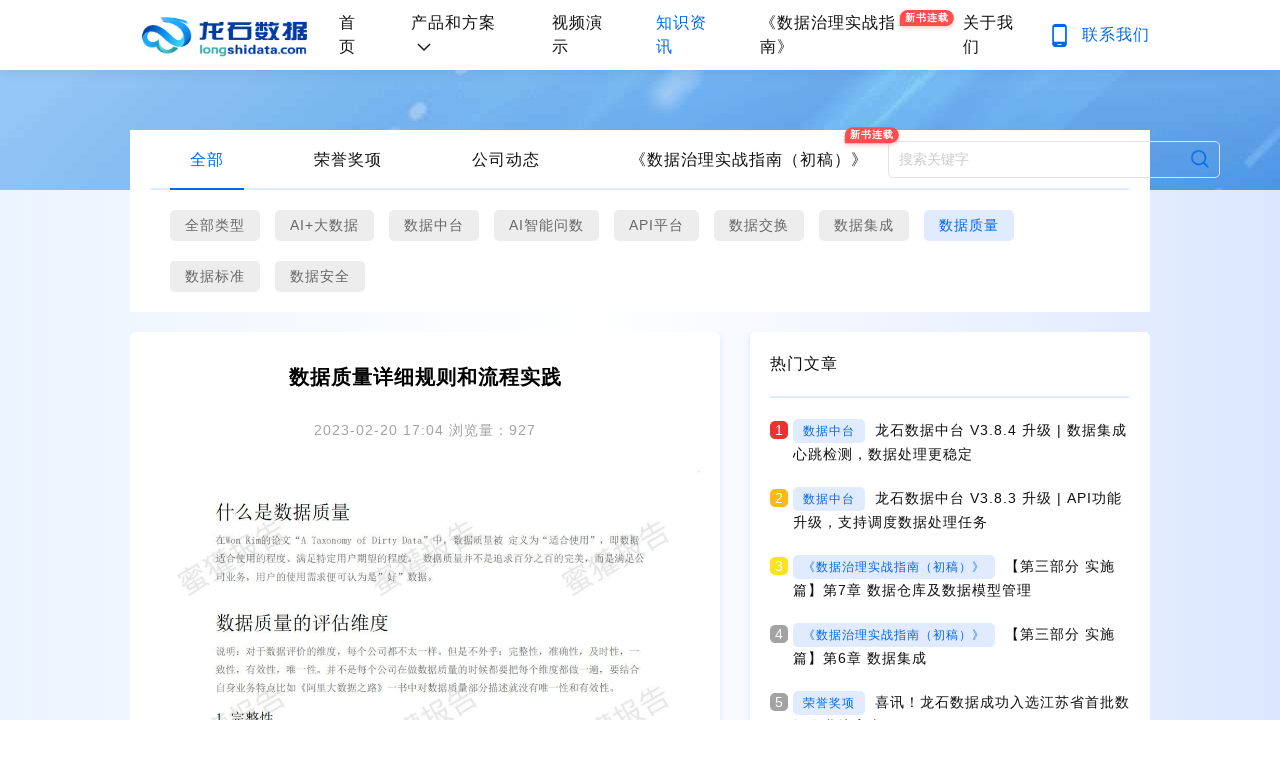

--- FILE ---
content_type: text/html;charset=UTF-8
request_url: https://www.longshidata.com/blog/c/c2023022001.html
body_size: 8686
content:
<!doctype html>
<html lang="zh-CN">

<head>
	<meta charset="utf-8">
	<meta http-equiv="X-UA-Compatible" content="IE=edge">
	<meta name="viewport" content="width=device-width, initial-scale=1">

	<title>数据质量详细规则和流程实践-龙石数据</title>
	<meta name="keywords" content="数据质量">
	<meta name="description" content="数据质量详细规则和流程实践">
	<link rel="stylesheet" href="/blog/templates/cb3c0520/newCss/base.css?t=1717487089619">
	<meta property="og:title" content="数据质量详细规则和流程实践-龙石数据">
	<meta property="og:description" content="数据质量详细规则和流程实践">
	<meta property="og:image" content="./logo.png">
	<meta property="og:site_name" content="苏州龙石信息科技有限责任公司官网">
	<meta property="og:type" content="website">
	<meta property="wechat:title" content="数据质量详细规则和流程实践-龙石数据">
	<meta property="wechat:description" content="数据质量详细规则和流程实践">
	<meta property="wechat:image" content="./logo.png">
	<meta name="sogou_site_verification" content="Lb8scSPFIO">
	<meta name="msvalidate.01" content="CD03EEC8C1D413CC02A64BBB822853F7">
	<meta name="360-site-verification" content="f14754f235f3e8f51abfe8b182cb1db6">
	<meta name="baidu-site-verification" content="codeva-Khvq30h1JH">
	<meta name="google-site-verification" content="GZuOJPkNjZIUKhabIf8BqMtLloxlKO_6nnp2JNW3KpM">
	<link rel="stylesheet" href="/blog/templates/cb3c0520/newCss/fonts/iconfont.css?t=1717487089617">
	<link rel="stylesheet" href="/blog/templates/cb3c0520/newCss/index.css?t=1717487089617">
	<link href="/blog/templates/cb3c0520/favicon.ico?t=1717487089617" type="image/x-icon" rel="shortcut icon">
	
	<link rel="stylesheet" href="/blog/templates/cb3c0520/newCss/rem.css?t=1717487089617">
<link rel="stylesheet" href="/blog/templates/cb3c0520/newCss/base.css?t=1717487089617">
<link rel="stylesheet" href="/blog/templates/cb3c0520/newCss/rem.css?t=1717487089617">
<link rel="stylesheet" href="/blog/templates/cb3c0520/newCss/fonts/iconfont.css?t=1717487089617">
<link rel="stylesheet" href="/blog/templates/cb3c0520/newCss/index.css?t=1717487089617">
<link rel="stylesheet" href="/blog/templates/cb3c0520/css/jpressEdit.css?t=1717487089617">
<link href="/blog/templates/cb3c0520/favicon.ico" type="image/x-icon" rel="shortcut icon">
<link rel="stylesheet" href="/blog/templates/cb3c0520/share/css/share.min.css">
	<script>
	var _hmt = _hmt || [];
	(function () {
		var hm = document.createElement("script");
		hm.src = "https://hm.baidu.com/hm.js?a891a148f9fe2cf190a2ad6d9b624f86";
		var s = document.getElementsByTagName("script")[0];
		s.parentNode.insertBefore(hm, s);
	})();
</script>
    <script>var jpress = {cpath:'/blog',spath:''}</script>
</head>

<body>



<section class="lsd-content">
	<div class="lsd-container">
		<!-- 视频页banner图片 -->
		<div class="banner-wrap">
			<div class="flex1   top-banner-text-phone ">
        
				<div class="flex-between">
					<div class="panel-title-banner">资讯</div>
					<div class="panel-seach-banner">
						<!-- 搜索start -->
<form action="/blog/article/search">
    <label class="search-input">
        <input type="text" name="keyword" required lay-verify="required" placeholder="搜索关键字" autocomplete="off">
        <button class="search" type="submit"></button>
    </label>
</form>
					</div>
				</div>
			</div>
		</div>
		<div class="lsd-content-wrap">

			<div class="videos-box-content">
				<div class="lsd-tabPane">
					<div class="lsd-about-tab">
						<div class="lsd-about-tab-header flex-between">
							<div class="article-detail">
						        
							  
<ul class="flex-leftCenter" id="all-tab">
	<li id="dynamicHeader" class="lsd-about-header-item  lsd-about-header-active">
		<a href="https://www.longshidata.com/blog" title="博客">全部</a>
	</li>

	<li id="aboutUsHeader" class="lsd-about-header-item">
		<a href="https://www.longshidata.com/blog/award.html" title="荣誉奖项">荣誉奖项</a>
	</li>

		<li id="aboutUsHeader" class="lsd-about-header-item">
			<a href="https://www.longshidata.com/blog/news.html" title="公司动态">公司动态</a>
		</li>

		<li id="aboutUsHeader" class="lsd-about-header-item">
			<a href="https://www.longshidata.com/blog/dg-guide.html" title="《数据治理实战指南（初稿）》">《数据治理实战指南（初稿）》</a>
			<span class="new-badge">新书连载</span>
		</li>
</ul>

						    </div>
							<div class="flex-leftCenter">
								<!-- 搜索start -->
<form action="/blog/article/search">
    <label class="search-input">
        <input type="text" name="keyword" required lay-verify="required" placeholder="搜索关键字" autocomplete="off">
        <button class="search" type="submit"></button>
    </label>
</form>
							</div>
						</div>

						<div class="lsd-content-bq">
							<!-- 热门标签start-->

<div class="tab-list" id="all-tag">
	<div class="tag_container flex-leftCenter">
		<a href="https://www.longshidata.com/blog" class="tagItem tagactive" id="ceshi">全部类型</a>








		 <a class="area_header tagItem" href="https://www.longshidata.com/blog/article/category/ai.html">AI+大数据</a>

		 <a class="area_header tagItem" href="https://www.longshidata.com/blog/article/category/datacenter.html">数据中台</a>

		 <a class="area_header tagItem" href="https://www.longshidata.com/blog/article/category/aiusage.html">AI智能问数</a>

		 <a class="area_header tagItem" href="https://www.longshidata.com/blog/article/category/api.html">API平台</a>

		 <a class="area_header tagItem" href="https://www.longshidata.com/blog/article/category/dataexchange.html">数据交换</a>

		 <a class="area_header tagItem" href="https://www.longshidata.com/blog/article/category/integrate.html">数据集成</a>

		 <a class="area_header tagactive  tagItem" href="https://www.longshidata.com/blog/article/category/dataquality.html">数据质量</a>

		 <a class="area_header tagItem" href="https://www.longshidata.com/blog/article/category/datastandard.html">数据标准</a>

		 <a class="area_header tagItem" href="https://www.longshidata.com/blog/article/category/datasecurity.html">数据安全</a>

		
			</div>
</div>
<!-- 标签end -->
						</div>
					</div>
				</div>
				<!--内容容器-->
				<div class="lsd-nr lsd-nr-detail">

					<div class="lsd-container flex-between flex-start">
						<div class="lsd-content-left">
							<h1 class="content-article-title">数据质量详细规则和流程实践</h1>
							<p class="article-msg" style="text-align:center;">
								<span>2023-02-20 17:04</span>
								<span>浏览量：927</span>
							</p>
							<div class="content-detail perfree-article-content">
								<figure class="image">
 <img src="/blog/attachment/20230329/ab9a2e158f554909a7833a13adc41bef.jpg">
</figure>
<figure class="image">
 <img src="/blog/attachment/20230329/9e795c9cce5d4751b944865b4ba92b82.png">
</figure>
<p style="-webkit-text-stroke-width:0px;background-color:rgb(255, 255, 255);box-sizing:border-box !important;clear:both;color:rgb(34, 34, 34);font-family:system-ui, -apple-system, BlinkMacSystemFont, &quot;Helvetica Neue&quot;, &quot;PingFang SC&quot;, &quot;Hiragino Sans GB&quot;, &quot;Microsoft YaHei UI&quot;, &quot;Microsoft YaHei&quot;, Arial, sans-serif;font-size:17px;font-style:normal;font-variant-caps:normal;font-variant-ligatures:normal;font-weight:400;letter-spacing:0.544px;margin:0px 0px 24px;max-width:100%;min-height:1em;orphans:2;outline:0px;overflow-wrap:break-word !important;padding:0px;text-align:center;text-decoration-color:initial;text-decoration-style:initial;text-decoration-thickness:initial;text-indent:0px;text-transform:none;white-space:normal;widows:2;word-spacing:0px;"><br>&nbsp;</p>
<figure class="image">
 <img src="/blog/attachment/20230329/4102b3a561e2422688819f610e4d7b51.png">
</figure>
<figure class="image">
 <img src="/blog/attachment/20230329/474cb54f683949b98e2f264787be5922.png">
</figure>
<figure class="image">
 <img src="/blog/attachment/20230329/235e6b3664b9421382ed05b04f7fff62.png">
</figure>
<figure class="image">
 <img src="/blog/attachment/20230329/3ab012111a0547afa8bd35730827c840.png">
</figure>
<figure class="image">
 <img src="/blog/attachment/20230329/a6342332865c4244bd4ed41e9b9505e4.png">
</figure>
<figure class="image">
 <img src="/blog/attachment/20230329/de0b8fa9c6d745c0933aa85e52168897.png">
</figure>
<figure class="image">
 <img src="/blog/attachment/20230329/f68f3290cab44627b22e5fea2e3d4952.png">
</figure>
<figure class="image">
 <img src="/blog/attachment/20230329/338be81a0ed34abd814685aa17e442fc.png">
</figure>
<figure class="image">
 <img src="/blog/attachment/20230329/0aba17a8cad64c0381008dee4a9b9c6d.png">
</figure>
<figure class="image">
 <img src="/blog/attachment/20230329/45ca3314b902485ca2ad8344a9447bc8.png">
</figure>
<figure class="image">
 <img src="/blog/attachment/20230329/a7bfc59c9f1f43b9a56eb5e17f88e887.png">
</figure>
<figure class="image">
 <img src="/blog/attachment/20230329/615d3066c7a34b15865c538f310ca116.png">
</figure>
<figure class="image">
 <img src="/blog/attachment/20230329/4f1ecbb4c0f34a4d8567bc21e3ed80df.png">
</figure>
<figure class="image">
 <img src="/blog/attachment/20230329/63af61c3c58842cfb239c45db2797790.png">
</figure>
<figure class="image">
 <img src="/blog/attachment/20230329/696815926c6e4984a96197dd22b75e07.png">
</figure>
<p style="-webkit-text-stroke-width:0px;background-color:rgb(255, 255, 255);box-sizing:border-box !important;clear:both;color:rgb(34, 34, 34);font-family:system-ui, -apple-system, BlinkMacSystemFont, &quot;Helvetica Neue&quot;, &quot;PingFang SC&quot;, &quot;Hiragino Sans GB&quot;, &quot;Microsoft YaHei UI&quot;, &quot;Microsoft YaHei&quot;, Arial, sans-serif;font-size:17px;font-style:normal;font-variant-caps:normal;font-variant-ligatures:normal;font-weight:400;letter-spacing:0.544px;margin:0px 0px 24px;max-width:100%;min-height:1em;orphans:2;outline:0px;overflow-wrap:break-word !important;padding:0px;text-align:center;text-decoration-color:initial;text-decoration-style:initial;text-decoration-thickness:initial;text-indent:0px;text-transform:none;white-space:normal;widows:2;word-spacing:0px;"><img src="/blog/attachment/20230329/d87287de134545f79fc7cb138c36ca1b.png"></p>
<figure class="image">
 <img src="/blog/attachment/20230329/95d9c5e48e5d4cf28f32cc332ba69b1f.png">
</figure>
<figure class="image">
 <img src="/blog/attachment/20230329/70c935c1a29342588ad33e3b4ce2a704.png">
</figure>
<p style="-webkit-text-stroke-width:0px;background-color:rgb(255, 255, 255);box-sizing:border-box !important;clear:both;color:rgb(34, 34, 34);font-family:system-ui, -apple-system, BlinkMacSystemFont, &quot;Helvetica Neue&quot;, &quot;PingFang SC&quot;, &quot;Hiragino Sans GB&quot;, &quot;Microsoft YaHei UI&quot;, &quot;Microsoft YaHei&quot;, Arial, sans-serif;font-size:17px;font-style:normal;font-variant-caps:normal;font-variant-ligatures:normal;font-weight:400;letter-spacing:0.544px;margin:0px 0px 24px;max-width:100%;min-height:1em;orphans:2;outline:0px;overflow-wrap:break-word !important;padding:0px;text-align:justify;text-decoration-color:initial;text-decoration-style:initial;text-decoration-thickness:initial;text-indent:0px;text-transform:none;white-space:normal;widows:2;word-spacing:0px;">来源：蜜獾报告</p>
							</div>

							<div class="lsd-content-article-nav" style="margin-bottom:10px;">

								
								<p>
									<a href="https://www.longshidata.com/blog/c/c2023020307.html">上一篇：数据治理之数字画像</a>
								</p>
								<p>
									<a href="https://www.longshidata.com/blog/c/c2023032302.html">下一篇：到底什么是数据湖？全面解读数据湖的缘起、特征、技术、案例和趋势</a>
								</p>
							</div>
							
							<ul>
								<li class="row flex-leftCenter  shaer-all">
									分享：
									<div id="share-2"></div>
								</li>
							</ul>
						</div>
						<div class="lsd-content-right fr">
							<p class="content-right-title">热门文章</p>

<ul class="content-right-list">

	<li>
		<a class="flex-leftCenter flex-start" href="https://www.longshidata.com/blog/c/c2026012301.html" title="龙石数据中台 V3.8.4 升级 | 数据集成心跳检测，数据处理更稳定">
			<span class="icon-item flex-center icon-item-index">1 </span>
			<span class="flex1 hot-items">
    
    
    			<span class="icon-item-category">数据中台</span>
    
    			<span>龙石数据中台 V3.8.4 升级 | 数据集成心跳检测，数据处理更稳定</span>
			</span>
		</a>

	</li>

	<li>
		<a class="flex-leftCenter flex-start" href="https://www.longshidata.com/blog/c/c2026011601.html" title="龙石数据中台 V3.8.3 升级 | API功能升级，支持调度数据处理任务">
			<span class="icon-item flex-center icon-item-index">2 </span>
			<span class="flex1 hot-items">
    
    
    			<span class="icon-item-category">数据中台</span>
    
    			<span>龙石数据中台 V3.8.3 升级 | API功能升级，支持调度数据处理任务</span>
			</span>
		</a>

	</li>

	<li>
		<a class="flex-leftCenter flex-start" href="https://www.longshidata.com/blog/c/book-dgg-model.html" title="【第三部分 实施篇】第7章 数据仓库及数据模型管理">
			<span class="icon-item flex-center icon-item-index">3 </span>
			<span class="flex1 hot-items">
    
    
    			<span class="icon-item-category">《数据治理实战指南（初稿）》</span>
    
    			<span>【第三部分 实施篇】第7章 数据仓库及数据模型管理</span>
			</span>
		</a>

	</li>

	<li>
		<a class="flex-leftCenter flex-start" href="https://www.longshidata.com/blog/c/book-dgg-integration.html" title="【第三部分 实施篇】第6章 数据集成">
			<span class="icon-item flex-center icon-item-index">4 </span>
			<span class="flex1 hot-items">
    
    
    			<span class="icon-item-category">《数据治理实战指南（初稿）》</span>
    
    			<span>【第三部分 实施篇】第6章 数据集成</span>
			</span>
		</a>

	</li>

	<li>
		<a class="flex-leftCenter flex-start" href="https://www.longshidata.com/blog/c/c2025122601.html" title="喜讯！龙石数据成功入选江苏省首批数据企业培育库">
			<span class="icon-item flex-center icon-item-index">5 </span>
			<span class="flex1 hot-items">
    
    
    			<span class="icon-item-category">荣誉奖项</span>
    
    			<span>喜讯！龙石数据成功入选江苏省首批数据企业培育库</span>
			</span>
		</a>

	</li>

	<li>
		<a class="flex-leftCenter flex-start" href="https://www.longshidata.com/blog/c/book-dgg-guide.html" title="《数据治理实战指南（初稿）》——导读">
			<span class="icon-item flex-center icon-item-index">6 </span>
			<span class="flex1 hot-items">
    
    
    			<span class="icon-item-category">《数据治理实战指南（初稿）》</span>
    
    			<span>《数据治理实战指南（初稿）》——导读</span>
			</span>
		</a>

	</li>

	<li>
		<a class="flex-leftCenter flex-start" href="https://www.longshidata.com/blog/c/book-dgg-overview.html" title="【第一部分 框架篇】第1章 数据治理行业概述">
			<span class="icon-item flex-center icon-item-index">7 </span>
			<span class="flex1 hot-items">
    
    
    			<span class="icon-item-category">《数据治理实战指南（初稿）》</span>
    
    			<span>【第一部分 框架篇】第1章 数据治理行业概述</span>
			</span>
		</a>

	</li>

	<li>
		<a class="flex-leftCenter flex-start" href="https://www.longshidata.com/blog/c/book-dgg-assessment.html" title="【第二部分 规划篇】第5章 摸家底">
			<span class="icon-item flex-center icon-item-index">8 </span>
			<span class="flex1 hot-items">
    
    
    			<span class="icon-item-category">《数据治理实战指南（初稿）》</span>
    
    			<span>【第二部分 规划篇】第5章 摸家底</span>
			</span>
		</a>

	</li>

	<li>
		<a class="flex-leftCenter flex-start" href="https://www.longshidata.com/blog/c/book-dgg-framework.html" title="【第二部分 规划篇】第4章 建体系">
			<span class="icon-item flex-center icon-item-index">9 </span>
			<span class="flex1 hot-items">
    
    
    			<span class="icon-item-category">《数据治理实战指南（初稿）》</span>
    
    			<span>【第二部分 规划篇】第4章 建体系</span>
			</span>
		</a>

	</li>

	<li>
		<a class="flex-leftCenter flex-start" href="https://www.longshidata.com/blog/c/book-dgg-strategy.html" title="【第二部分 规划篇】第3章 定战略">
			<span class="icon-item flex-center icon-item-index">10 </span>
			<span class="flex1 hot-items">
    
    
    			<span class="icon-item-category">《数据治理实战指南（初稿）》</span>
    
    			<span>【第二部分 规划篇】第3章 定战略</span>
			</span>
		</a>

	</li>


</ul>
						</div>
					</div>

				</div>
			</div>
		</div>
	</div>
</section>


		<!-- 头部 -->
	<header class="lsd-header">
		<div class="flex lsd-content-wrap">
			<a href="https://www.longshidata.com/" class="logo-wrap flex-leftCenter" title="龙石数据">
				<img class="logo-img" src="https://www.longshidata.com/images/government/top-logo.png?t=1717487089616" height="70" alt="龙石数据">
			</a>
			<nav class="menu-list-nav flex1 flex-center ">
				<ul class="flex-center menu-list">
					<li class="menu-list-item ">
						<a class="txt" href="https://www.longshidata.com/" title="龙石数据">首页</a>
					</li>
					<li class="menu-list-item product ">
						<a class="txt" href="javascript:;" title="产品和方案">
							产品和方案<i class="iconfont menu-arrow icon-jiantou-copy-copy"></i>
						</a>
						<div class="sub-list-wrap">
							<div class="line"></div>
							<div class="sub-list-warp-ban-box">
								<div class="sub-list-warp-ban flex-between">
									<!-- 介绍 -->
									<div class="sub-list-warp-ban-left">
										<div class="sub-list-warp-ban-introduce">
											<div class="sub-list-warp-ban-introduce-sys">
												<div class="sub-list-warp-ban-introduce-sys-icon">
													<span class="header-icon"></span>
												</div>
												<div class="sub-list-warp-ban-introduce-sys-text">
													<div class="flex-between introduce-sys-text-sys introduce-sys-text-sys-one">
														<div class="introduce-sys-text-sys-td introduce-sys-text-sys-one">
															<img src="https://www.longshidata.com/images/headerIcon/2.png??t=1717487089641" alt="" class="img1" width="30px">
															<div class="flex-between introduce-sys-text-sys-gg">
																<div class="introduce-sys-text-sys-all">
																	<div class="flex1 text text1">DAMA大中华区</div>
																	<div class="flex1 text text2">实训基地</div>
																</div>
																<div class="introduce-sys-text-sys-round">
																	<img src="https://www.longshidata.com/images/headerIcon/icon-2.png?t=1717487089641" alt="" width="22px">
																</div>
															</div>
															<img src="https://www.longshidata.com/images/headerIcon/1.png??t=1717487089641" alt="" class="img2" width="30px">
														</div>
														<div class="introduce-sys-text-sys-td introduce-sys-text-sys-one">
															<img src="https://www.longshidata.com/images/headerIcon/2.png?t=1717487089641" alt="" class="img1" width="30px">
															<div class="flex-between introduce-sys-text-sys-gg">
																<div class="introduce-sys-text-sys-all">
																	<div class="flex1 text text1">数据治理领域</div>
																	<div class="flex1 text text2">专精特新企业</div>
																</div>
																<div class="introduce-sys-text-sys-round">
																	<img src="https://www.longshidata.com/images/headerIcon/icon-1.png" alt="" width="22px">
																</div>
															</div>
															<img src="https://www.longshidata.com/images/headerIcon/1.png??t=1717487089641" alt="" class="img2" width="30px">
														</div>
													</div>
													<div class="flex-between introduce-sys-text-sys">
														<div class="introduce-sys-text-sys-td introduce-sys-text-sys-one">
															<img src="https://www.longshidata.com/images/headerIcon/2.png??t=1717487089641" alt="" class="img1" width="30px">
															<div class="flex-between introduce-sys-text-sys-gg">
																<div class="introduce-sys-text-sys-all">
																	<div class="flex1 text text1">苏州市数据治理</div>
																	<div class="flex1 text text2">创新应用实验室</div>
																</div>
																<div class="introduce-sys-text-sys-round">
																	<img src="https://www.longshidata.com/images/headerIcon/icon-2.png" alt="" width="22px">
																</div>
															</div>
															<img src="https://www.longshidata.com/images/headerIcon/1.png??t=1717487089641" alt="" class="img2" width="30px">
														</div>
														<div class="introduce-sys-text-sys-td introduce-sys-text-sys-one">
															<img src="https://www.longshidata.com/images/headerIcon/2.png??t=1717487089641" alt="" class="img1" width="30px">
															<div class="flex-between introduce-sys-text-sys-gg">
																<div class="introduce-sys-text-sys-all">
																	<div class="flex1 text text1">国家数据局课题</div>
																	<div class="flex1 text text2">参编单位</div>
																</div>
																<div class="introduce-sys-text-sys-round">
																	<img src="https://www.longshidata.com/images/headerIcon/icon-1.png" alt="" width="22px">
																</div>
															</div>
															<img src="https://www.longshidata.com/images/headerIcon/1.png??t=1717487089641" alt="" class="img2" width="30px">
														</div>
													</div>
												</div>
											</div>
											<div class="sub-list-warp-ban-text">
												龙石数据<strong>专注数据管理</strong>，以<strong>平台产品研发</strong>为核心业务，配套<strong>实战类、</strong><strong>理论类</strong>和<strong>方法论类培训</strong>，<strong>赋能300+合作伙伴</strong>。
											</div>
											<div class="flex-leftCenter icon-about">
												<a target="_blank" href="https://www.longshidata.com/about/about.html" class="flex-leftCenter">
													<span>查看详情</span>
													<i class="iconfont icon-youjiantou2"></i>
												</a>
											</div>
										</div>
									</div>
									<!-- 菜单 -->
									<div class="sub-list-warp-ban-right">
										<div class="sub-list-warp-ban-right-content flex-between">
											<div class="sub-list-warp-ban-right-content-item">
												<div class="sub-list-warp-ban-right-content-item-title flex-leftCetnter">
													<div class="item-title-item">
														<span>平台产品</span>
															<img src="https://www.longshidata.com/images/headerIcon/3.png?t=1717487089616" alt="">
													</div>
												</div>
												<ol class="sub-list">
													<li class="sub-list-item  flex-leftCenter">
														<div class="sub-list-item-box">
															<div class="sub-list-item-icon">
																<img src="https://www.longshidata.com/images/government/sub-menu-icon1.png?t=1717487089616" width="22" alt="数据中台（数据治理平台）">
															</div>
															<a class="sub-list-item-txt" href="https://www.longshidata.com/pages/government.html" title="数据中台（数据治理平台）">数据中台（数据治理平台）</a>
														</div>
													</li>
													<li class="sub-list-item flex-leftCenter">
														<div class="sub-list-item-box">
															<div class="sub-list-item-icon">
																<img src="https://www.longshidata.com/images/government/sub-menu-icon6.png?t=1717487089631" width="20" alt="AI智能用数智能体">
															</div>
															<a class="sub-list-item-txt sub-list-item-txt-ai" href="https://www.longshidata.com/pages/aianalysis.html" title="AI智能用数智能体">AI智能用数智能体</a>
														</div>
													</li>
													<li class="sub-list-item flex-leftCenter">
														<div class="sub-list-item-box">
															<div class="sub-list-item-icon">
																<img src="https://www.longshidata.com/images/government/sub-menu-icon2.png" width="23" alt="API管理平台（API 网关）">
															</div>
															<a class="sub-list-item-txt" title="API管理平台（API 网关）" href="https://www.longshidata.com/pages/apigateway.html">API管理平台（API 网关）</a>
														</div>
													</li>
													<li class="sub-list-item  flex-leftCenter">
														<div class="sub-list-item-box">
															<div class="sub-list-item-icon">
																<img src="https://www.longshidata.com/images/government/sub-menu-icon3.png?t=1717487089616" width="20" alt="数据质量管理平台">
															</div>
															<a class="sub-list-item-txt" title="数据质量管理平台" href="https://www.longshidata.com/pages/quality.html">
																数据质量管理平台
															</a>
														</div>
													</li>
													<li class="sub-list-item flex-leftCenter">
														<div class="sub-list-item-box">
															<div class="sub-list-item-icon">
																<img src="https://www.longshidata.com/images/government/sub-menu-icon4.png?t=1717487089616" width="22" alt="数据共享交换平台">
															</div>
															<a class="sub-list-item-txt" title="数据共享交换平台" href="https://www.longshidata.com/pages/exchange.html">数据共享交换平台</a>
														</div>
													</li>
					
													<li class="sub-list-item flex-leftCenter">
														<div class="sub-list-item-box">
															<div class="sub-list-item-icon">
																<img src="https://www.longshidata.com/images/government/sub-menu-icon5.png?t=1717487089616" width="22" alt="Docker容器平台">
															</div>
															<a class="sub-list-item-txt" title="Docker容器平台" href="https://www.longshidata.com/pages/paas.html">Docker容器平台</a>
														</div>
													</li>
												</ol>
											</div>
											<div class="sub-list-warp-ban-right-content-item">
												<div class="sub-list-warp-ban-right-content-item-title flex-leftCetnter">
													<div class="item-title-item">
														<span>政务数据方案</span>
															<img src="https://www.longshidata.com/images/headerIcon/3.png?t=1717487089616" alt="">
													</div>
												</div>
												<ol class="sub-list">
													<li class="sub-list-item flex-leftCenter ">
														<div class="sub-list-item-box">
															<div class="sub-list-item-icon">
																<img src="https://www.longshidata.com/images/headerIcon/z-1.png?t=1717487089616" width="22" alt="城市级数据底座">
															</div>
															<a class="sub-list-item-txt" href="https://www.longshidata.com/solution/citydatabase.html" title="城市级数据底座">城市级数据底座</a>
														</div>
													</li>
													<li class="sub-list-item flex-leftCenter">
														<div class="sub-list-item-box">
															<div class="sub-list-item-icon">
																<img src="https://www.longshidata.com/images/headerIcon/z-2.png?t=1717487089616" width="23" alt="城市级数据共享交换">
															</div>
															<a class="sub-list-item-txt" title="城市级数据共享交换" href="https://www.longshidata.com/solution/cityexchange.html">城市级数据共享交换</a>
														</div>
													</li>
													<li class="sub-list-item flex-leftCenter">
														<div class="sub-list-item-box">
															<div class="sub-list-item-icon">
																<img src="https://www.longshidata.com/images/headerIcon/z-3.png?t=1717487089616" width="20" alt="部门级数据治理">
															</div>
															<a class="sub-list-item-txt" title="部门级数据治理" href="https://www.longshidata.com/solution/departmentgov.html">
																部门级数据治理
															</a>
														</div>
													</li>
													
												</ol>
											</div>
											<div class="sub-list-warp-ban-right-content-item">
												<div class="sub-list-warp-ban-right-content-item-title flex-leftCetnter">
													<div class="item-title-item">
														<span>企业数据方案</span>
															<img src="https://www.longshidata.com/images/headerIcon/3.png?t=1717487089616" alt="">
													</div>
												</div>
												<ol class="sub-list">
													<li class="sub-list-item flex-leftCenter ">
														<div class="sub-list-item-box">
															<div class="sub-list-item-icon">
																<img src="https://www.longshidata.com/images/headerIcon/q-1.png?t=1717487089616" width="22" alt="集团级数据底座">
															</div>
															<a class="sub-list-item-txt" href="https://www.longshidata.com/solution/groupdatabase.html" title="集团级数据底座">集团级数据底座</a>
														</div>
													</li>
													<li class="sub-list-item flex-leftCenter">
														<div class="sub-list-item-box">
															<div class="sub-list-item-icon">
																<img src="https://www.longshidata.com/images/headerIcon/q-2.png?t=1717487089616" width="23" alt="企业级主数据管理">
															</div>
															<a class="sub-list-item-txt" title="企业级主数据管理" href="https://www.longshidata.com/solution/companymasterdata.html">企业级主数据管理</a>
														</div>
													</li>
													<li class="sub-list-item flex-leftCenter">
														<div class="sub-list-item-box">
															<div class="sub-list-item-icon">
																<img src="https://www.longshidata.com/images/headerIcon/q-3.png?t=1717487089616" width="20" alt="跨系统数据集成">
															</div>
															<a class="sub-list-item-txt" title="跨系统数据集成" href="https://www.longshidata.com/solution/companydataintegration.html">
																跨系统数据集成
															</a>
														</div>
													</li>
													
												</ol>
											</div>
										</div>
									</div>
								</div>
							</div>
							
						</div>
					</li>
					<li class="menu-list-item ">
						<a class="txt" href="https://www.longshidata.com/videos/datagov.html" title="视频演示">视频演示</a>
					</li>
					<li class="menu-list-item current">
						<a class="txt" title="知识资讯" href="https://www.longshidata.com/blog">知识资讯</a>
					</li>
					<li class="menu-list-item">
						<a class="txt" title="《数据治理实战指南》" href="https://www.longshidata.com/books/dg-guide.html">《数据治理实战指南》</a>
						<span class="new-badge1">新书连载</span>
					</li>
					<li class="menu-list-item ">
						<a class="txt" title="关于我们" href="https://www.longshidata.com/about/about.html">关于我们</a>
					</li>
				</ul>
			</nav>
			<div class="flex-rightCenter">
				<div class="tel-wrap flex-rightCenter">
					<img src="https://www.longshidata.com/images/public/phone-icon.png?t=1717487089616" width="28" alt="咨询电话: 0512-87811036，18013092598">
					<div class="tel-text">联系我们</div>
					<div class="tel-wrap-sub-box">
						<div class="tel-wrap-sub-box-top flex">
							<div class="l-box">
								<img src="https://www.longshidata.com/images/footer/sw.jpg?t=1717487089616" width="110" alt="商务联系微信">
								<p class="l-box-txt">商务联系微信</p>
							</div>
							<div class="mid-line"></div>
							<div class="r-box flex1">
								<div class="tel-box flex-center">
									<div>
										<p onclick="window.location.href='tel://' + '0512-87811036'" class="r-box-tel">
											0512-87811036，</p>
										<p onclick="window.location.href='tel://' + '18013092598'" class="r-box-tel">
											18013092598</p>
									</div>
								</div>
								<p class="r-box-txt">咨询电话</p>
							</div>
						</div>
					</div>
				</div>
			</div>
			<div class="icon-menu-wrap flex1 ">
				<div class="icon-menu flex-rightCenter">
					<div class="icon-menu-box open"></div>
				</div>
				<nav class="icon-menu-nav">
					<ul class="icon-menu-list">
						<li class="icon-menu-list-item ">
							<a class="icon-menu-list-item-txt" title="龙石数据" href="https://www.longshidata.com/">首页</a>
						</li>
						<li class="icon-menu-list-item  product flex-leftCenter">
							<div>
								<a class="icon-menu-list-item-txt flex-leftCenter" title="产品和方案" id="product-btn" href="javascript:;">
									产品和方案
									<i class="arrow iconfont icon-jiantou-copy-copy"></i>
								</a>
								<ol class="sub-icon-menu">
									<li class="sub-icon-menu-item ">
										<a class="sub-icon-menu-item-txt" title="数据中台" href="https://www.longshidata.com/pages/government.html">数据中台</a>
									</li>
									<li class="sub-icon-menu-item">
										<a class="sub-icon-menu-item-txt" title="AI智能用数智能体" href="https://www.longshidata.com/pages/aianalysis.html">AI智能用数智能体</a>
									</li>
									<li class="sub-icon-menu-item">
										<a class="sub-icon-menu-item-txt" title="API管理平台" href="https://www.longshidata.com/pages/apigateway.html">API管理平台</a>
									</li>
									<li class="sub-icon-menu-item ">
										<a class="sub-icon-menu-item-txt" title="数据质量管理平台" href="https://www.longshidata.com/pages/quality.html">数据质量管理平台</a>
									</li>
									<li class="sub-icon-menu-item">
										<a class="sub-icon-menu-item-txt" title="数据共享交换平台" href="https://www.longshidata.com/pages/exchange.html">数据共享交换平台</a>
									</li>

									<li class="sub-icon-menu-item">
										<a class="sub-icon-menu-item-txt" title="Docker容器平台" href="https://www.longshidata.com/pages/paas.html">Docker容器平台</a>
									</li>
								</ol>
							</div>

						</li>
						<li class="icon-menu-list-item ">
							<a class="icon-menu-list-item-txt" title="视频演示" href="https://www.longshidata.com/videos/datagov.html">视频演示</a>
						</li>
						<li class="icon-menu-list-item current">
							<a class="icon-menu-list-item-txt" title="知识资讯" href="https://www.longshidata.com/blog">知识资讯</a>
						</li>
						<li class="icon-menu-list-item">
							<a class="icon-menu-list-item-txt" title="《数据治理实战指南》" href="https://www.longshidata.com/books/dg-guide.html">《数据治理实战指南》</a>
							<span class="new-badge1">NEW</span>
						</li>
						<li class="icon-menu-list-item ">
							<a class="icon-menu-list-item-txt" title="关于我们" href="https://www.longshidata.com/about/about.html">关于我们</a>
						</li>
					</ul>
				</nav>
			</div>
		</div>
	</header>

	<footer class="lsd-footer">
		<div class="lsd-footer-content">
			<div class="footer-content_fmenu flex-between flex-start lsd-content-wrap">
				<div class="product-div">
					<div class="footer-title">
						产品和方案
					</div>
					<ul class="footer-menu">
						<li>
							<a href="https://www.longshidata.com/pages/government.html" title="数据中台">数据中台</a>
						</li>
						<li>
							<a title="AI智能用数智能体" href="https://www.longshidata.com/pages/aianalysis.html">AI智能用数智能体</a>
						</li>
						<li>
							<a href="https://www.longshidata.com/pages/apigateway.html" title="API平台">API平台</a>
						</li>
						<li>
							<a href="https://www.longshidata.com/pages/quality.html" title="数据质量管理平台">数据质量管理平台</a>
						</li>
						<li>
							<a href="https://www.longshidata.com/pages/exchange.html" title="数据共享交换平台">数据共享交换平台</a>
						</li>
						<li>
							<a href="https://www.longshidata.com/pages/paas.html" title="Docker容器平台">Docker容器平台</a>
						</li>
					</ul>
				</div>
				<div class="product-div">
					<div class="footer-title">
						视频演示
					</div>
					<ul class="footer-menu">
						<li>
							<a href="https://www.longshidata.com/videos/datagov.html" title="数据中台-视频演示">数据中台</a>
						</li>
						<li>
							<a href="https://www.longshidata.com/videos/qulity.html" title="数据质量-视频演示">数据质量</a>
						</li>
						<li>
							<a href="https://www.longshidata.com/videos/other.html" title="其他-视频演示">其他</a>
						</li>
					</ul>
				</div>
				<div class="product-div">
					<div class="footer-title">
						关于龙石
					</div>
					<ul class="footer-menu">
						<li>
							<a href="https://www.longshidata.com/about/about.html#qualifications" title="资质荣誉-关于龙石">资质荣誉</a>
						</li>
						<li>
							<a href="https://www.longshidata.com/about/about.html#dynamic" title="公司动态-关于龙石">公司动态</a>
						</li>
						<li>
							<a href="https://www.longshidata.com/about/about.html#aboutUs" title="关于我们-关于龙石">关于我们</a>
						</li>
					</ul>
				</div>
				<div class="product-div show-pc  product-div-aboutUs flex1">

					<div class="footer-title">联系我们</div>
					<div class="abuotUs-content  flex-between flex-start">
						<div class="us-count flex1">
							<p>咨询电话：
								<span onclick="window.location.href='tel://' + '0512-87811036'">0512-87811036</span>，
								<span onclick="window.location.href='tel://' + '18013092598'">18013092598</span>
							</p>
							<p>联系邮箱：service@longshidata.com</p>
							<p>公司地址：<br>
								<img class="icon-adress" src="/blog/templates/cb3c0520/images/footer/icon1.png?t=1717487089617" alt="公司地址：江苏省苏州市苏州工业园区星湖街328号创意产业园6栋602室">江苏省苏州市苏州工业园区星湖街328号创意产业园6栋602室
							</p>
						</div>
						<div class="us-ewm  flex-center flex-start">
							<div class="img-div img-pcode1">
								<img src="/blog/templates/cb3c0520/images/footer/pic09.jpg?t=1717487089617" alt="龙石微信公众号" class="qr-code">
								<div>微信公众号</div>
							</div>
							<div class="img-div">
								<img src="/blog/templates/cb3c0520/images/footer/sw.jpg?t=1717487089617" alt="龙石商务微信" class="qr-code">
								<div>商务联系微信</div>
							</div>
						</div>
					</div>
				</div>
			</div>
			<div class="product-div show-module  product-div-aboutUs flex1 lsd-content-wrap">

				<div class="footer-title">联系我们</div>
				<div class="abuotUs-content  flex-between flex-start">
					<div class="us-count">
						<p>咨询电话：
							<span onclick="window.location.href='tel://' + '0512-87811036'">0512-87811036</span>，
							<span onclick="window.location.href='tel://' + '18013092598'">18013092598</span>
						</p>
						<p>联系邮箱：service@longshidata.com</p>
						<p>公司地址：江苏省苏州市苏州工业园区星湖街328号创意产业园6栋602室
						</p>
					</div>
					<div class="us-ewm flex1 flex-center flex-start">
						<div class="img-div img-pcode1">
							<img src="/blog/templates/cb3c0520/images/footer/pic09.jpg?t=1717487089617" alt="龙石微信公众号" class="qr-code">
							<div>微信公众号</div>
						</div>
						<div class="img-div">
							<img src="/blog/templates/cb3c0520/images/footer/sw.jpg?t=1717487089617" alt="龙石商务微信" class="qr-code">
							<div>商务联系微信</div>
						</div>
					</div>
				</div>
			</div>
		</div>
		<div class="lsd-footer-bottom">
			<div class="footer-bottom-content flex-center">
				<div class="flex-center lsd-miit">
					<div class="ld-copyright">
						<span class="ld-copyright-name">苏州龙石信息科技有限公司</span>
						<span class="ld-copyright-year">版权所有@2024</span>
					</div>
					<a rel="nofollow" target="_blank" href="https://beian.miit.gov.cn/#/Integrated/index">苏ICP备18030946号-1</a>
				</div>
				<div class="lsd-filing">
					<a target="_blank" rel="nofollow" href="http://www.beian.gov.cn/portal/registerSystemInfo?recordcode=32059002002306">
						<img src="/blog/templates/cb3c0520/images/footer/police.png?t=1717487089617" class="ba-img" alt="苏公网安备32059002002306号">
						<span>苏公网安备 32059002002306号</span>
					</a>
				</div>
			</div>
		</div>
	</footer>
	<script src="/blog/templates/cb3c0520/js/jquery.min.js?t=1717487089617"></script>
	<script src="/blog/static/front/jpressfront.js?t=1717487089617"></script>
	
	<script src="/blog/templates/cb3c0520/js/index.js"></script>
	<script src="/blog/templates/cb3c0520/js/tag.js"></script>
	<script src="https://www.longshidata.com/js/sourceUrl.js?t=1717487089617"></script>
<script src="/blog/templates/cb3c0520/share/js/jquery.share.min.js"></script>
<script src="/blog/templates/cb3c0520/css/highlight.min.js"></script>
<script src="/blog/templates/cb3c0520/js/share.js"></script>
<script src="/blog/templates/cb3c0520/js/tagDetail.js"></script>
</body>

</html>



--- FILE ---
content_type: text/css
request_url: https://www.longshidata.com/blog/templates/cb3c0520/newCss/base.css?t=1717487089619
body_size: 30354
content:
/*初始化样式*/
html {
    -ms-text-size-adjust: 100%;
    -webkit-text-size-adjust: 100%;
    font-size: 100px;
}
html body {
    line-height: 1.5;
    font-size: 14px;
    font-family:'PingFangSC-Regular', 'helvetica neue', tahoma, 'PingFang SC', 'microsoft yahei', arial, 'hiragino sans gb', sans-serif;
    -webkit-font-smoothing: antialiased;
}


html,
body,
div,
span,
applet,
object,
iframe,
h1,
h2,
h3,
h4,
h5,
h6,
p,
blockquote,
pre,
a,
abbr,
acronym,
address,
big,
cite,
code,
del,
dfn,
em,
img,
ins,
kbd,
q,
s,
samp,
small,
strike,
strong,
sub,
sup,
tt,
var,
dl,
dt,
dd,
ol,
ul,
li,
fieldset,
form,
label,
legend,
table,
caption,
tbody,
tfoot,
thead,
tr,
th,
td {
    margin: 0;
    padding: 0;
    box-sizing: border-box;
    letter-spacing: 1px;
}
button,
input,
optgroup,
select,
textarea {
    color: inherit;
    font: inherit;
    margin: 0;
    padding: 0;
    border: 0;
    background: 0;
}
button:focus,
input:focus,
optgroup:focus,
select:focus,
textarea:focus {
    text-decoration: none;
    -webkit-tap-highlight-color: rgba(0, 0, 0, 0);
    outline: none;
}
textarea {
    resize: none;
}
img {
    border: 0;
    vertical-align: bottom;
}
a {
    text-decoration: none;
    -webkit-tap-highlight-color: rgba(0, 0, 0, 0);
    outline: none;
    color: #ffffff;
}
a,a:hover,a:active,a:visited,a:link,a:focus{
    color: #ffffff;
    -webkit-tap-highlight-color:rgba(0,0,0,0);
    -webkit-tap-highlight-color: transparent;
    outline:none;
    text-decoration: none;
}
ul,
li {
    list-style: none;
}

blockquote {
	border-left: 5px solid #ccc;
    font-style: italic;
    margin-left: 0;
    margin-right: 0;
    overflow: hidden;
    padding-left: 1.5em;
    padding-right: 1.5em;

}
.clearfix:before,
.clearfix:after {
    content: "";
    display: table;
}
.lsd-content-left ul,
.lsd-content-left li {
    list-style: inside !important;
	text-align: left;
}


/* 设置表格的边框和布局 */
.lsd-content-left table {
    display: block;
    width: 100%;
    overflow: auto;
    border-collapse: collapse; /* 确保表格边框合并 */
    margin: 0;
    padding: 0;
}

/* 设置表头样式 */
.lsd-content-left table th {
    font-weight: 600;
    font-size: 14px !important;
    background-color: #f0f0f0; /* 添加背景色 */
    text-align: left; /* 文字左对齐 */
    color: #333; /* 文字颜色 */
    border: 1px solid #dfe2e5; /* 边框样式 */
    padding: 8px 15px; /* 增加内边距 */
}

/* 设置单元格样式 */
.lsd-content-left table td,
.lsd-content-left table th {
    padding: 6px 13px;
    border: 1px solid #dfe2e5;
    text-align: left; /* 文字左对齐 */
    vertical-align: top; /* 垂直对齐方式 */
}

/* 设置行样式 */
.lsd-content-left table tr {
    background-color: #fff;
    border-top: 1px solid #c6cbd1;
}

/* 设置偶数行背景色 */
.lsd-content-left table tr:nth-child(2n) {
    background-color: #f6f8fa;
}

/* 设置鼠标悬停时的行样式 */
.lsd-content-left table tr:hover {
    background-color: #eaeaea; /* 悬停时的背景色 */
    cursor: pointer; /* 鼠标指针样式 */
}

/* 设置表头和表格的固定头部 */
.lsd-content-left table thead {
    top: 0;
    background-color: #f0f0f0; /* 粘性头部的背景色 */
    z-index: 10;
}

/* 设置表格滚动条样式 */
.lsd-content-left table::-webkit-scrollbar {
    width: 8px;
}

.lsd-content-left table::-webkit-scrollbar-track {
    background: #f1f1f1;
}

.lsd-content-left table::-webkit-scrollbar-thumb {
    background: #888;
}

.lsd-content-left table::-webkit-scrollbar-thumb:hover {
    background: #555;
}


.clearfix:after {
    clear: both;
    overflow: hidden;
}
.clear-p-t{
    padding-top: 0 !important;
}
.clear-margin{
    margin: 0 !important;
}
.clear-b-margin{
    margin-bottom: 0 !important;
}
/*初始化样式结束*/
/*公共样式*/
i {
	font-family: "iconfont" !important;
	font-size: 16px;
	font-style: normal;
	-webkit-font-smoothing: antialiased;
	-moz-osx-font-smoothing: grayscale;
}
.flex {
    display: -webkit-flex;
    display: flex;
}
.flex1 {
    -webkit-flex: 1;
    flex: 1;
}
.flex-leftCenter {
    display: flex;
    align-items: center;
}
.flex-between {
    display: flex;
    justify-content: space-between;
}
.flex-center {
    display: flex;
    justify-content: center;
    align-items: center;
}
.flex-rightCenter {
    display: flex;
    justify-content: flex-end;
    align-items: center;
}
.flex-vertical {
    display: flex;
    flex-direction: column;
    overflow: hidden;
}
.flex-start {
    align-items: flex-start;
}
.flex-end {
    align-items: flex-end;
}
.text-center {
	text-align: center;
}
.text-left {
	text-align: left;
}
.text-right {
	text-align: right;
}
.lsd-content-wrap {
    max-width: 1440px;
    margin: 0 auto;
}
.lsd-content-box-w {
	background-color: #ffffff;
	padding-top: 90px;
}
.lsd-content-box-b {
	background: linear-gradient(90deg, rgba(236,244,255,1) 1.3%,rgba(255,255,255,1) 46.25%,rgba(220,231,255,1) 99.2%);
	padding-top: 90px;
}
.lsd-h1 {
	font-size: 48px;
}
.lsd-h2 {
	font-size: 28px;
	color: #333333;
}
.lsd-h3 {
	font-size: 18px;
	color: #666666;
}
.lsd-h4 {
	font-size: 16px;
	color: #101010;
}
.lsd-pdt10 {
	padding-top: 10px;
}
.lsd-pdt15 {
	padding-top: 15px;
}
.lsd-pdt20 {
	padding-top: 15px;
}
.lsd-pdt30 {
	padding-top: 30px;
}
.lsd-pdb10 {
	padding-bottom: 10px;
}
.lsd-pdb15 {
	padding-bottom: 15px;
}
.lsd-pdb20 {
	padding-bottom: 20px;
}
.lsd-pdb30 {
	padding-bottom: 30px;
}
.lsd-mt10 {
	margin-top: 10px;
}
.lsd-mt15 {
	margin-top: 15px;
}
.lsd-mt20 {
	margin-top: 20px;
}
.lsd-mt25 {
	margin-top: 25px;
}
.lsd-mt30 {
	margin-top: 30px;
}
.lsd-mt50 {
	margin-top: 50px;
}
.lsd-mt80 {
	margin-top: 80px;
}
.lsd-mt90 {
	margin-top: 90px;
}
.lsd-mb15 {
	margin-bottom: 15px;
}
.lsd-mb20 {
	margin-bottom: 20px;
}
.lsd-mb30 {
	margin-bottom: 30px;
}
.lsd-mb90 {
	margin-bottom: 90px;
}
.lsd-mb50 {
	margin-bottom: 50px;
}
.lsd-content {
	padding-top: 70px;
}
.lsd-h2-title .lsd-h2 {
	margin-left: 10px;
}

.banner-wrap {
	height: 454px;
	background-size: cover;
}
.banner-box {
	height: 100%;
	width: 100%;
}
.banner-video-btn {
	width: 140px;
	height: 44px;
	border: 1px solid #ffffff;
	border-radius: 50px;
	cursor: pointer;
	margin-left: 40px;
}
.banner-video-btn-icon {
	height: 20px;
	width: 20px;
	background: url("../images/government/video-play-icon.png") no-repeat center center;
	background-size: cover;
}
.banner-video-btn-text {
	position: relative;
	margin-left: 5px;
	font-size: 14px;
	color: #E1EBFF;
}
.banner-video-btn-text::before {
	content: '';
	position: absolute;
	left: 0;
	bottom: 2px;
	right: 0;
	height: 1px;
	background-color: #E1EBFF;
}
.bnr-t-text {
	margin: 20px 0 15px;
	font-size: 20px;
	color: #FFD163;
}
.bnr-m-text {
	font-size: 14px;
	color: #666666;
	line-height: 24px;
	font-weight: normal;
}
.down-btn-wrap {
	margin-top: 50px;
}
.bnr-b-btn {
	height: 50px;
	width: 202px;
	cursor: pointer;
	font-size: 18px;
	background: url("../images/government/bnr-btn-bg.png") no-repeat center center;
	background-size: cover;
}
.bnr-b-btn:nth-child(2) {
	margin: 0 15px;
}
.bnr-b-btn-c {
	color: #310E6C;
	font-size: 14px;
	margin-left: 10px;
	display: inline-block;
	height: 24px;
	width: 24px;
	line-height: 24px;
	text-align: center;
	background-color: #ffffff;
	border-radius: 100%;
	background-size: 17px;
}
.bnr-b-btn-c i {
	font-size: 14px;
}
.bnr-b-btn-c-r {
	font-weight: bold;
	color: #310E6C;
	margin-left: 45px;
}
.bnr-b-btn-c-r i {
	font-size: 15px;
	font-weight: bold;
}

.lsd-video-btn {
	padding: 7px;
	margin-left: 25px;
	width: 205px;
	border-radius: 35px;
	background: linear-gradient(95.83deg, rgba(0,105,234,0.4) 2.49%,rgba(0,42,251,0.4) 94.98%);
}
.lsd-video-btn-in {
	height: 100%;
	width: 100%;
	border-radius: 35px;
	background: linear-gradient(95.83deg, rgba(0,105,234,1) 3.42%,rgba(0,42,251,1) 95.91%);
}
.lsd-video-btn-in-txt {
	font-size: 18px;
	color: #ffffff;
}
.lsd-video-btn-in-icon {
	line-height: 42px;
	margin-left: 15px;
	font-size: 18px;
	color: #ffffff;
	position: relative;
	top: -2px;
}

.layui-btn-resect {
    display: none !important;
}
.layui-form-label {
	width: 130px !important;
	font-weight: bold !important;
    text-overflow: inherit !important;
    padding: 9px !important;
}
.layui-layer-content {
	padding-right: 20px;
}
.layui-input-block {
	margin-left: 130px !important;
}
.layui-form-item {
    position: relative;
}
.errormessage {
	display: none;
	color: red;
	position: absolute;
	left: 00px;
	bottom: -15px;
	font-size: 12px;
}
.error-input {
	border-color: red !important;
}
.longshi-dialog .title{
  justify-content: center;
  height: 55px;
  width: 400px;
  color: rgba(16, 16, 16, 100);
  font-size: 20px;
  background: url('../images/layoutleft/2-new.png?t=1717487089617') no-repeat;
  background-size: 100% 100%;

}
.layui-layer-title {
	padding: 0 30px 0 30px !important;
}
.longshi-dialog .title img {
	width: 18px;
}
/*公共样式结束*/
.lsd-content{
	background: linear-gradient(90deg, rgba(236,244,255,1) 1.3%,rgba(255,255,255,1) 46.25%,rgba(220,231,255,1) 99.2%);
}
/* 公司动态 */
.lsd-container-dynamic-index .lsd-container-dynamic-title .dynamic-title-left .title-left-name {
  font-size: 32px;
	font-weight: bold;
}
.lsd-container-dynamic-index .lsd-container-dynamic-title .dynamic-title-left .icon-paragraph{
	font-size: 48px !important;
	color: #0069EA;
}
.lsd-container-dynamic-index .lsd-container-dynamic-title {
	padding: 90px 0 50px;
	align-items: center !important;
}
.lsd-container-dynamic-content-item {
	flex-wrap: wrap;
}
.dynamic-content-item-action-img-box {
	width: 270px;
	overflow: hidden;
	border-radius: 5px;
}
.lsd-container-dynamic-content-item li {
	height: 152px;
	width: calc(50% - 15px);
	margin-bottom: 30px;
}
.lsd-container-dynamic-content-item a {
	width: 100%;
}
.lsd-container-dynamic-content-item .dynamic-content-item-action {
  margin-bottom: 30px;
}
.lsd-container-dynamic-content-item .dynamic-content-item-action {
	max-height: 265px;
	overflow: hidden;
}
.lsd-container-dynamic-content-item .dynamic-content-item-action .dynamicaction-leftimg {
	height: 152px;
	border-radius: 5px;
}
.lsd-container-dynamic-content-item .dynamicaction-leftarticle {
  margin-left: 20px;
}
.lsd-container-dynamic-content-item .dynamicaction-leftarticle .dynamic-time{
  color: rgba(163, 163, 163, 1);
  font-size: 14px;
}
.lsd-container-dynamic-content-item .dynamicaction-leftarticle .icon-shijian{
  color: #A3A3A3;
	font-size: 16px;
	margin-right: 5px;
}
.lsd-container-dynamic-content-item .dynamicaction-leftarticle .dynamic-text {
  color: rgba(119, 119, 119, 1);
  font-size: 14px;
	overflow: hidden;
}
.lsd-container-dynamic-content-item .dynamicaction-leftarticle .dynamic-title{
  color: black;
	font-size: 16px;
	font-weight: bold;
	margin-bottom: 10px;
}
/* 案例 */
.lsd-container-case-index-title {
	padding-top: 90px;
	padding-bottom: 50px;
}
.lsd-container-case-index .lsd-container-case-content .lsd-container-case-content-item-action{
  width: 31%;
	background-color: rgba(255, 255, 255, 1);
	border-radius: 5px;
	box-shadow: 0px 2px 10px 0px rgba(19, 107, 237, 0.2);
	border: 1px solid rgba(228, 228, 228, 1);
	padding: 20px;
}
.lsd-container-case-index .container-case-content-item-action-remark {
  color: rgba(119, 119, 119, 1);
  font-size: 14px;
}
.lsd-container-case-index .lsd-container-case-content {
	padding-bottom: 30px;
}
.lsd-container-case-index .container-case-content-item-action-img {
	width: 100%;
	border-radius: 5px;
	margin: 20px 0 15px;
}
.lsd-container-case-index .container-case-content-item-action-title {
  color: rgba(16, 16, 16, 1);
	font-size: 18px;
	text-align: left;
	font-weight: bold;
}
.lsd-container-case-index .lsd-container-case-content .lsd-container-case-content-item {
	align-items: stretch !important;
	margin-bottom: 30px;
}
.lsd-container-case-index .lsd-container-case-content .lsd-container-case-content-item:last-child {
  margin-bottom: 0;
}
/* 荣誉 */
.lsd-container-honor-index {
	/* padding-bottom: 30px; */
	background: linear-gradient(90.23deg, rgba(236,244,255,1) 0.22%,rgba(255,255,255,1) 53.01%,rgba(230,238,255,1) 99.82%,rgba(220,231,255,1) 99.82%);
}
.lsd-container-honor-item-li {
	margin-bottom: 30px;
}
a.right-more {
	color: rgba(54, 130, 252, 1);
	font-size: 18px;
	font-weight: bold;
}
.icon-double-right {
	color: rgba(54, 130, 252, 1);
	font-size: 18px;
	font-weight: bold;
}
.lsd-container-honor-index .container-honor-title {
	/* position: relative; */
}
.lsd-container-honor-index .right-more{
	position: absolute;
	right: -45px;
	bottom: 0;
	cursor: pointer;
	z-index: 2;
	transform: translate(-50%, -50%);
}
.lsd-container {
	overflow: hidden;
}
.lsd-container-honor-index .right-more:hover {
	color: rgba(54, 130, 252, 1) !important;
}
.lsd-container-honor-index .lsd-container-honor-content-item {
  flex-wrap: wrap;
	padding-bottom: 30px;
}
.lsd-container-honor-index .lsd-container-honor-content-item li{
	width: 31%;
	display: inline-block;
}
.lsd-container-honor-index .lsd-container-honor-content-item a{
	width: 100%;
	display: inline-block;
}
.lsd-container-honor-index .lsd-container-honor-content-item:last-child {
	padding-bottom: 0px;
}
.honor-content-item-action-btns {
	color: #0069EA;
	text-align: right;
	font-size: 14px;
		margin-top: 10px;
}
.lsd-container-honor-index .lsd-container-honor-content-item .honor-content-item-action {

  padding: 20px;
	width: 100%;
	box-shadow: 0px 2px 6px 0px rgba(19, 107, 237, 0.2);
	border-radius: 5px;
  background-color: rgba(255, 255, 255, 1);
}
.lsd-container-honor-index .lsd-container-honor-content-item .honor-content-item-action:hover {
	box-shadow: 0px 2px 6px 0px rgba(19, 107, 237, 0.2);
	background-color: rgba(0, 105, 234, 1);
}
.lsd-container-honor-index .lsd-container-honor-content-item .honor-content-item-action .honoraction-leftimg {
	height: 100%;
}
.honor-content-item-action-topImage {
	width: 100%;
	height: 180px;
	border-radius: 5px;
	text-align: center;
	overflow: hidden;
	background: #E9F3FF;
	padding: 6px 0;
}
.lsd-container-honor-index .honor-content-item-action .honoraction-leftarticle {
	
	height: 140px;
	/* padding-left: 15px; */
}
.lsd-container-honor-index .honor-content-item-action .honoraction-leftarticle .article-title{
	color: black;
	font-size: 16px;
	font-weight: bold;
	margin: 15px 0;
}
.lsd-container-honor-index .honor-content-item-action .honoraction-leftarticle .article-text{
	color: rgba(119, 119, 119, 1);
  font-size: 14px;
	overflow: hidden;
}
.lsd-container-honor-index .lsd-container-honor-content-item .honor-content-item-action:hover .article-title {
  color: #ffffff !important;
}
.lsd-container-honor-index .lsd-container-honor-content-item .honor-content-item-action:hover .article-text {
  color: #ffffff !important;
}
.lsd-container-honor-index .lsd-container-honor-content-item .honor-content-item-action:hover .honor-content-item-action-btns {
  color: #ffffff !important;

}


/* 底部导航 */
.lsd-footer .lsd-footer-content{
  background: #49607D;
	padding: 50px 0;
}
.lsd-footer .footer-title {
  color: rgba(255, 255, 255, 1);
	font-size: 18px;
	text-align: left;
	padding-bottom: 20px;
	border-bottom: 1px solid #7A8EA7;
	margin-bottom: 20px;
}
.lsd-footer .product-div {
	width: 15%;
	min-width: 112px;
}
.lsd-footer .img-div {
	text-align: center;
	color: #ffffff;
}
.lsd-footer .img-div .qr-code{
  height: 144px;
	margin-bottom: 15px;
}
.lsd-footer .img-pcode1{
  margin-right: 20px;
}
.lsd-footer .icon-adress{
  width: 18px;
}
.lsd-footer p {
	color: rgba(229, 229, 229, 1);
	font-size: 14px;
	text-align: left;
	margin-bottom: 20px;
}
.lsd-footer li {
	margin-bottom: 20px;
}
.lsd-footer li:last-child {
	margin-bottom: 0;
}
.lsd-footer a {
	color: rgba(229, 229, 229, 1);
	font-size: 14px;
	text-align: left;
}
.lsd-footer a:hover {
	color: #ffffff;
}
.lsd-footer .show-pc {
	display: block;
}
.lsd-footer .show-module {
	display: none;
}
.lsd-footer .lsd-footer-bottom {
	background-color: rgba(62, 81, 107, 1);
	color: #ffffff;
}
.lsd-footer .lsd-footer-bottom .footer-bottom-content {
	padding: 18px 0;
}
.lsd-footer .lsd-footer-bottom .footer-bottom-content .lsd-filing{
	margin-left: 50px;

}
.lsd-footer .lsd-footer-bottom .footer-bottom-content .ba-img{
	width: 20px;
}
.lsd-footer .lsd-footer-bottom .ld-copyright .ld-copyright-year {
	padding: 0 15px;
}
.lsd-footer .lsd-footer-bottom a{
	color: #ffffff;
	font-size: 14px;
}
/* 右侧浮动按钮 */
#phone-text-success {
	margin-left: 10px;
}
.lsd-layout-left {
	position: fixed;
	right: 15px;
	line-height: 1.3;
	bottom: 30%;
	z-index: 1007;

}
.lsd-layout-left .lsd-layout-left-content{
  background: linear-gradient(180deg, rgba(89,194,255,1) 1%,rgba(0,105,234,1) 100%);
	padding: 17px 15px;
	box-shadow: 0px 2px 6px 0px rgba(19, 107, 237, 0.2);
	border-radius: 15px;
}
.lsd-layout-left .lsd-layout-left-content .other-item {
	text-align: center;
  margin-bottom: 22px;
  cursor: pointer;
  position: relative;
	color: #ffffff;
}
.lsd-layout-left .lsd-layout-left-content .other-item:last-child {
  margin-bottom: 0;
}
.lsd-layout-left .lsd-layout-left-content .line{
  width: 100%;
  height: 1px;
  background: #E1EBFF;
  margin: 0 auto;
  margin-bottom: 15px;
}
.lsd-layout-left .lsd-layout-left-content .other-item .iconfont{
  font-size: 40px;
	color: #ffffff;
}
.lsd-layout-left .lsd-layout-left-content .other-item .cursor-item{
  display: none;
}
.lsd-layout-left .lsd-layout-left-content .other-item:hover .cursor-item{
  font-size: 12px;
  display: block;
}
.lsd-layout-left .lsd-layout-left-content .cursor-item {
  position: absolute;
  display: block;
  right: 110px;
  top: 0;
  padding: 10px;
  border-radius: 10px 10px 10px 10px;
  background-color: #ffffff;
	color: black;
  box-shadow: 0px 0px 20px 0px rgba(0, 0, 0, 0.15);
}
.lsd-layout-left .lsd-layout-left-content .cursor-item::before {
  position: absolute;
  content: '';
  display: block;
  width: 0;
  height: 0;
  right: -10px;
  border-style: solid;
  border-color: transparent;
  border-width: 10px 0 10px 10px;
  border-left-color: #ffffff;
}
.lsd-layout-left .lsd-layout-left-other .lsd-layout-left-btnpc {
	height: 40px;
	line-height: 40px;
	border-radius: 5px;
	margin-top: 15px;
	background-color: rgba(0, 105, 234, 1);
	color: rgba(255, 255, 255, 1);
	font-size: 14px;
	text-align: center;
	cursor: pointer;
	box-shadow: 0px 2px 6px 0px rgba(79, 79, 79, 0.4);
}

/* 文字超出显示... */
.four-line-ellipsis {
   display: block;
  display: -webkit-box;
  -webkit-line-clamp: 4; /* 显示的行数 */
  -webkit-box-orient: vertical;
  overflow: hidden;
  text-overflow: ellipsis;
}
.three-line-ellipsis {
	display: block;
	display: -webkit-box;
	-webkit-line-clamp: 3; /* 显示的行数 */
	-webkit-box-orient: vertical;
	overflow: hidden;
	text-overflow: ellipsis;
}
.two-line-ellipsis {
   display: block;
  display: -webkit-box;

  -webkit-line-clamp: 2; /* 显示的行数 */
  -webkit-box-orient: vertical;
  overflow: hidden;
  text-overflow: ellipsis;
}

/* tab选项卡 */
.lsd-about-tab-content {
	padding: 90px 0;
}
.lsd-about-tab-pane {
	display: none;
}
.lsd-about-content-active {
	display: block;
}
.lsd-about-tab {
    padding:0 20px;
}
.lsd-about-tab-header {
	height: 60px;
	/*box-shadow: 0px 2px 3px 0px rgba(79, 158, 255, 0.2);*/
	border-bottom: 2px solid rgba(225, 235, 255, 1);
	padding: 0 20px;
}
.lsd-about-header-item {
	margin-right: 50px;
	padding: 0 20px;
	color: rgba(16, 16, 16, 1);
	font-size: 16px;
	height: 100%;
	line-height: 60px;
	cursor: pointer;
}
.lsd-about-header-item:last-child {
	margin: 0;
}
.lsd-about-header-active {
	position: relative;
}
.lsd-about-header-active::before {
  content: '';
	display: block;
	width: 100%;
	height: 2px;
	background: #0069EA;
	position: absolute;
	bottom: 0;
	left: 0;
}
.viewer-container {
	background-color: rgba(0, 0, 0, 0.5);
}
.domcursorDef {
	cursor: default !important;
}
/*滚到顶部*/
.lsd-fixbar {
	display: none;
	position: fixed;
	right: 15px;
	bottom: 70px;
	z-index: 999999;
}
.lsd-fixbar .lsd-fixbar-item {
	width: 50px;
	height: 50px;
	line-height: 50px;
	margin-bottom: 1px;
	text-align: center;
	cursor: pointer;
	font-size: 30px;
	color: #fff;
	border-radius: 5px;
	opacity: .95;
	background-color: rgba(0, 105, 234, 1);
	box-shadow: 0 2px 6px 0 rgba(79, 79, 79, 0.4);
}
.lsd-fixbar-icon {
	transform: rotate(-90deg);
	cursor: pointer;
}
/* 使用animate.css的动画 */
.lsd-animate-swing:hover {
	animation-duration: 1s; /* 动画持续时间 */
	animation-fill-mode: both; /* 动画开始和结束时的状态 */
	animation-play-state: running; /* 动画状态 */
}

/* 在这里应用动画，比如bounce */
.lsd-animate-swing:hover.swing {
	animation-name: swing;
}
/* 照片遮罩层 */
.img-box-show {
	position: absolute;
	-webkit-transition: all .3s;
	transition: all .3s;
	bottom: -100%;
	left: 0;
	width: 100%;
	height: 100%;
	display: -webkit-box;
	display: -ms-flexbox;
	display: flex;
	padding: 10px;
	background: rgba(0, 0, 0, .5);
	-webkit-box-orient: vertical;
	cursor: pointer;
	-webkit-box-direction: normal;
	-ms-flex-flow: column;
	flex-flow: column;
	-webkit-box-pack: center;
	-ms-flex-pack: center;
	justify-content: center;
	background-image: url('/images/about/fd.png');
	background-size: 20px;
	background-repeat: no-repeat;
  background-position: center; /* 图片居中显示 */
}



/* 伯克搜索 */
.search-input {
    position: relative;
    width: 320px;
    height: 42px;
    margin-top: 50px;
    margin-bottom: 0;
}
.search-input input {
    width: 320px;
    height: 35px;
    padding-left: 10px;
    border: solid 1px #e3e3e3;
    border-radius: 5px;
    line-height: 40px;
    outline: none;
}
button.search{
    display: block;
    width: 20px;
    height: 20px;
    position: absolute;
    right: 0px;
    top: 50%;
    background: url("../newImage/search.png?t=1717487089617") center center no-repeat;
    border: none;
    cursor: pointer;
    background-size: 100% 100%;
	transform: translate(-50%,-50%);
}
::-webkit-input-placeholder{
    color: #ccc;
    font-weight: normal;
}







/* 新增banner样式 */
/*header样式*/
.lsd-header {
	position: fixed;
	top: 0;
	left: 0;
	right: 0;
	z-index: 99;
	background-color: #ffffff;
	box-shadow: 0 2px 12px 0 rgba(0,0,0,.08);
}
.lsd-header .tel-wrap {
	cursor: pointer;
	position: relative;
}
.lsd-header .tel-wrap:hover .tel-wrap-sub-box {
	display: block;
}
.tel-wrap-sub-box {
	display: none;
	position: absolute;
	top: 100%;
	width: 210px;
	left: 50%;
	transform: translateX(-50%);
	height: 23px;
	z-index: 2000;
}
.tel-wrap-sub-box-top {
	position: absolute;
	top: 23px;
	width: 325px;
	left: 50%;
	transform: translateX(-50%);
	border: 1px solid #e5e5e5;
	background: #fff;
	padding: 15px;
	box-shadow: 0 6px 12px rgba(0,0,0,.1);
}
.mid-line {
	position: relative;
	width: 1px;
	height: 110px;
	margin: 0 20px;
}
.mid-line::before {
	content: '';
	position: absolute;
	top: 10px;
	left: 0;
	bottom: 10px;
	right: 0;
	background-color: #0069EA;

}
.l-box .l-box-txt {
	color: #777777;
	text-align: center;
}
.tel-box {
	height: 110px;
}
.r-box .r-box-txt {
	color: #777777;
	text-align: center;
}
.r-box .r-box-tel {
	margin-top: 3px;
	color: #101010;
}

.lsd-header .tel-text {
	font-size: 16px;
	margin-left: 10px;
	color: #0069EA;
}
.menu-list .menu-list-item .txt {
	padding: 0 20px;
	font-size: 16px;
	color: #101010;
}
.tel-wrap>img {
	width: 25px;
}
.menu-list .menu-list-item .menu-arrow {
	color: #101010;
	margin-left: 5px;
}
.menu-list .menu-list-item:hover .txt, .menu-list .menu-list-item:hover .txt .menu-arrow{
	color: #0069EA;
	font-weight: bold;
}
.menu-list .menu-list-item.current .txt, .menu-list .menu-list-item.current .txt .menu-arrow {
	color: #0069EA;
}
.icon-31dianhua {
	font-size: 28px;
	color: #0069EA;
}
.menu-list .menu-list-item.product {
	position: relative;
}

.menu-list-item.product .sub-list {
	width: 100%;
	background: #fff;
	padding: 0px 0;
	margin-top: 15px;
	/* box-shadow: 0 6px 12px rgba(0,0,0,.1); */
}
.sub-list .sub-list-item {
	position: relative;
}
.sub-list-item-icon {
	height: 23px;
	width: 23px;
	text-align: center;
	display: flex;
	justify-content: center;
	align-items: center;
}
.sub-list-item-icon img {
	max-height: 22px !important;
}
.sub-list .sub-list-item:last-child {
	border-bottom: none;
}
.sub-list .sub-list-item:hover .sub-list-item-txt {
	color: #0069EA;
}
.sub-list .sub-list-item:hover .sub-list-item-box{
	border-radius: 5px;
  background-color: #F4FAFF;
}
.sub-list .sub-list-item.current .sub-list-item-txt {
	color: #0069EA;
}
.sub-list .sub-list-item.current .sub-list-item-box {
	border-radius: 5px;
  background-color: #F4FAFF;
}
.sub-list .sub-list-item .sub-list-item-txt {
	cursor: pointer;
	padding-left: 10px;
	display: block;
	/* height: 60px;
	line-height: 60px; */
	font-size: 14px;
	color: #666666;
}
.sub-list .sub-list-item .sub-list-item-box {
	padding: 15px 10px;
	width: 100%;
	display: flex;
}
.icon-menu-wrap {
	display: none;
}
.icon-menu-wrap .icon-menu {
	height: 100%;
	width: 100%;
}
.lsd-header .lsd-content-wrap .menu-list-nav .menu-list {
	height: 100%;
}
.lsd-header .lsd-content-wrap .menu-list-nav .menu-list .menu-list-item {
	height: 100%;
	display: flex;
	align-items: center;
}
.sub-list-wrap {
	display: none;
	position: fixed;
	top: 70px;
	width: 100%;
	left: 0;
	box-shadow: 2px 10px 5px 0px rgba(0,105,234,0.1);
}
.menu-list-item.product:hover .sub-list-wrap {
	display: block;
}
.sub-list-wrap .line{
	width: 100%;
}
.sub-list-warp-ban-box {
	background: #ffffff;
	height: 100%;
	width: 100%;
}
.sub-list-warp-ban {
	margin: 0 auto;
	height: 100%;
}
.sub-list-warp-ban-left {
	background-color: rgba(248,252,255,1);
	width: 40%;

}
.sub-list-warp-ban-introduce {
	margin: 40px 0 0 calc((100vw - 1440px) / 2);
}
.sub-list-warp-ban-introduce .sub-list-warp-ban-introduce-sys {
	width: 410px;
	height: 150px;
	background-image: url('https://www.longshidata.com/images/headerIcon/leftBg.png');
	background-size: 100% 100%;
  /* background: linear-gradient(180deg, rgba(213,232,255,0.89) 0%,rgba(59,139,239,0.1) 100%,rgba(255,255,255,0) 27%); */
  /* border: 1px solid rgba(176,211,255,1); */
	border-radius: 15px;
}
.sub-list-warp-ban-introduce-sys-icon {
	width: 100%;
	position: relative;
}
.sub-list-warp-ban-introduce-sys-icon .header-icon {
	width: 88px;
	display: inline-block;
	position: absolute;
	margin: 0 auto;
	height: 10px;
	border-radius: 0px 0px 17px 17px;
	background-color: rgba(0,105,234,0.67);
	top: 0;
	left: 50%;
	transform: translateX(-50%);
}
.sub-list-warp-ban-introduce-sys-text {
	width: 85%;
	margin: 0 auto;
	padding-top: 10px;
	position: relative;
	height: 100%;
	display: flex;
	flex-flow: column;
	justify-content: space-around;
}
.introduce-sys-text-sys-gg {
	align-items: center;
}
.introduce-sys-text-sys-round {
  background: #ffffff;
	border-radius: 50%;
	padding: 2px;
	display: flex;
	align-items: center;
	margin-left: 5px;
	box-shadow: 2px 2px 5px 0px rgba(0,105,234,0.1);
}
.sub-list-warp-ban-introduce-sys-text .introduce-sys-text-sys {
	font-size: 14px;
	text-align: center;
}
.sub-list-warp-ban-introduce-sys-text .introduce-sys-text-sys .text2 {
	font-weight: bold;
}
.sub-list-warp-ban-introduce-sys-text .introduce-sys-text-sys .img1,.img2 {
  /* top: 10px; */
	/* transform: translateY(45%); */
	top: 0;
	position: absolute;
}
.sub-list-warp-ban-introduce-sys-text .introduce-sys-text-sys .img1 {
	left: -25px;
	height: 50px;
}
.sub-list-warp-ban-introduce-sys-text .introduce-sys-text-sys .img2 {
	right: -20px;
	height: 50px;
}
.sub-list-warp-ban-introduce-sys-text .introduce-sys-text-bznum {
  margin-top: 20px;
}
.sub-list-warp-ban-introduce-sys-text .introduce-sys-text-bznum .introduce-sys-text-bznum-item .text-title {
	color: rgba(16,16,16,1);
  font-size: 16px;
}
.sub-list-warp-ban-introduce-sys-text .introduce-sys-text-bznum .introduce-sys-text-bznum-item .header-num {
	font-weight: bold;
  font-size: 28px;
	color: rgba(0,105,234,1);
  text-shadow: 0px 3px 3px rgba(74,155,255,0.9);
	margin-right: 5px;
}
.sub-list-warp-ban-introduce-sys-text .introduce-sys-text-bznum .introduce-sys-text-bznum-item .count {
	font-size: 14px;
}
.sub-list-warp-ban-introduce-sys-text .introduce-sys-text-bznum .introduce-sys-text-bznum-item:nth-child(2) {
	margin-left: 20px;
}
.sub-list-warp-ban .sub-list-warp-ban-left .sub-list-warp-ban-text {
	color: rgba(16,16,16,1);
	font-size: 16px;
	text-align: left;
	width: 390px;
	margin-top: 30px;
}
.sub-list-warp-ban .sub-list-warp-ban-left .icon-about a{
	color: rgba(0,105,234,1);
	margin-top: 5px;
  font-size: 14px;
	padding-bottom: 45px;
}
.sub-list-warp-ban-right {
	width: 60%;
	height: 100%;
  padding: 41px 21px;
	margin-left: 40px;
}
.sub-list-warp-ban-right .sub-list-warp-ban-right-content {
  display: flex;
	flex-wrap: wrap;
	max-width: 840px;
}
.sub-list-warp-ban-right .sub-list-warp-ban-right-content .sub-list-warp-ban-right-content-item{
  
}
.sub-list-warp-ban-right .sub-list-warp-ban-right-content .sub-list-warp-ban-right-content-item .sub-list-warp-ban-right-content-item-title .item-title-item{
	position: relative;
	z-index: 99;
  display: inline-block;
	color: rgba(54,54,54,1);
  font-size: 16px;
	font-weight: bold;
	padding-left: 8px;
}
.sub-list-warp-ban-right .sub-list-warp-ban-right-content .sub-list-warp-ban-right-content-item .sub-list {
	max-width: 235px;

}
.sub-list-warp-ban-right .sub-list-warp-ban-right-content .sub-list-warp-ban-right-content-item .sub-list-warp-ban-right-content-item-title .item-title-item::before {
  position: absolute;
	content: '';
	display: block;
	width: 6px;
	height: 6px;
	border-radius: 50%;
	top: 45%;
	left: 0;
	transform: translate(-50%);
	background: #0069EA;
}
.sub-list-warp-ban-right-content-item .sub-list-warp-ban-right-content-item-title .item-title-item img {
	position: absolute;
	bottom: 1px;
	width: 120%;
	height: 10px;
	z-index: -1;
	left: -10px;
}
.introduce-sys-text-sys-td {
	position: relative;
	display: inline-block;
	width: 139px;
}
.tag_container {
	flex-wrap: wrap;
}
/*header样式结束*/
.menu-list .menu-list-item {
  position: relative;
}
.new-badge1 {
	position: absolute;
	top: 2px;
	right: 0;
	transform: translate(20%, 50%);
	background: #FF4D4F;
	color: #fff;
	font-size: 10px;
	height: 16px;
	line-height: 16px;
	padding: 0 5px;
	border-radius: 8px 8px 8px 0;
	z-index: 10;
	font-weight: bold;
	box-shadow: 0 2px 4px rgba(255, 77, 79, 0.3);
}

--- FILE ---
content_type: text/css
request_url: https://www.longshidata.com/blog/templates/cb3c0520/newCss/rem.css?t=1717487089617
body_size: 17842
content:
@media screen and (max-width: 768px) {
	.phone-text-top-cpIndex {
		margin-top: 20px !important;
	}
  .bg-jb-lsd-phone .lsd-pdb30{
		padding-bottom: 0;
	}
	.bg-jb-lsd-phone {
		background: linear-gradient(90deg, rgba(236,244,255,1) 0%,rgba(255,255,255,1) 48.58%,rgba(236,244,255,1) 101.2%);
	}

	.new-badge1 {
	  left: 140px;
	  right: auto !important;
	  top: -2px;

	}
   .icon-menu-list-item {
       position: relative;
   }

	/* 标题 */
	.lsd-h2-title .lsd-h2 {
		font-size: 16px;
	}
	.lsd-h2-title img {
		width: 22px;
	}

  .lsd-mt20-phone {
		margin-top: 20px !important;
	}

  .show-module-card {
		display: block;
	}

  /* 首页手机端选项卡 */
	.lsd-index-tab-card {
		border-radius: 5px;
		margin-top: 15px;
		display: none;
		padding: 10px;
		background-color: rgba(255, 255, 255, 1);
		color: rgba(16, 16, 16, 1);
		font-size: 14px;
		box-shadow: 0px 2px 6px 0px rgba(19, 107, 237, 0.2);
	}
	.lsd-index-tab-card-header-title {
    color: rgba(16, 16, 16, 1);
    font-size: 14px;
		position: relative;
		padding-left: 10px;
	}
	.lsd-index-tab-card-header-title::before {
		content: '';
		display: inline-block;
		width: 3px;
		position: absolute;
		background: #0069EA;
		top: 50%;
		left: 0px;
		transform: translate(-50%, -50%);
		height: 16px;
	}
	.lsd-index-tab-card-header-more .iconfont {
		color: rgba(0, 105, 234, 1);
		font-size: 12px;
	}
	.lsd-index-tab-card-header-more {
		color: rgba(0, 105, 234, 1);
		font-size: 12px;
		cursor: pointer;
	}
	.lsd-index-tab-card-header-more-text {
		border-bottom: 1px solid #0069EA;
		color: rgba(0, 105, 234, 1);
		
	}
	.lsd-index-tab-card-show-img img{
		width: 100%;
	}
	.lsd-index-tab-card-remark {
		margin-top: 10px;
		color: rgba(119, 119, 119, 1);
    font-size: 12px;
	}
	.lsd-index-tab-card-icons-all {
		margin-top: 10px;
		margin-bottom: 10px;
	}
  .lsd-index-tab-card-icon1 {
		border-radius: 30px;
    background-color: #E6EEFE;
		color: #0069EA;
		padding: 2px 2px;
		margin-right: 5px;
		font-size: 12px;
	}
	.lsd-index-tab-card-icon1:last-child {
		margin-right: 0;
	}
	.lsd-index-tab-card-active {
		display: block;
	}
	.lsd-index-tab-card-icon1 a strong {
		color: #0069EA;
		font-size: 12px;
		font-weight: normal;
	}
  .lsd-index-tab-card-icon {
		border-radius: 30px;
    background-color: #E6EEFE;
		color: #0069EA;
		padding: 2px 5px;
		margin-right: 5px;
		font-size: 12px;
	}
	.lsd-index-tab-card-icon:last-child {
		margin-right: 0;
	}
	.lsd-index-tab-card-icon a strong {
		color: #0069EA;
		font-size: 12px;
		font-weight: normal;
	}





	/* 产品页手机端banner */
   .banner-wrap-module {
		background: linear-gradient(180deg, rgba(237,244,252,0) 0%,rgba(235,243,251,1) 51.3%,rgba(225,235,255,1) 98%);
	}
	.show-module-banner-top-text {
		padding: 15px 15px 30px;
		text-align: center;
	}
  .show-module-banner-top-text .banner-text-remark {
		color: rgba(244, 172, 0, 1);
		font-size: 12px;
	}
  .show-module-banner-top-text .banner-text-remark-zj {
    color: rgba(16, 16, 16, 1);
    font-size: 12px;
		margin-top: 10px;
	}
  .show-module-banner-top-text .banner-text-title {
    color: rgba(16, 16, 16, 1);
    font-size: 24px;
		font-weight: bold;
		margin-bottom: 10px;
	}
	.look-video-item {
		border-radius: 4px;
		background-color: rgba(0, 105, 234, 1);
		color: rgba(255, 255, 255, 1);
		font-size: 14px;
		padding: 5px;
		margin-top: 10px;
		text-align: center;
	}
	.look-video-item a{
		color: rgba(255, 255, 255, 1);
		font-size: 14px;
	}
	.ba-img-module {
		width: 100%;
		height: 100%;
	 }
	 .show-module-banner-top {
		  width: 100%;
			height: 160px;
	 }




	/* tab选项 --- 首页*/
	.lsd-index-tab-header {
		border-radius: 5px;
		background-color: rgba(255, 255, 255, 1);
		text-align: center;
		box-shadow: 0px 2px 6px 0px rgba(0, 0, 0, 0.12);
		overflow: hidden;
	}
	.lsd-about-header-active-index {
		background: #0069EA;
		color: #ffffff;
		position: relative;
	}
	.lsd-container-case-index-title {
		padding-top: 50px;
		padding-bottom: 20px;
		
	}
	.lsd-about-header-item-index .iconfont {
		position: absolute;
    color: #297DEF !important;
		font-size: 40px !important;
		display: none;
		right: 0;
		z-index: 1;
	}
	.lsd-about-header-active-index .iconfont {
		display: block;
		font-size: 12px;
		z-index: 2;
	}
	.lsd-about-header-item-index .lsd-index-tab-header-title {
		position: relative;
		z-index: 3;
		color: #101010;
	}
	
	.lsd-about-header-active-index .lsd-index-tab-header-title {
		color: #ffffff;
	}
	.lsd-about-header-item-index {
		width: calc(100% / 3);
		padding: 5px;
		height: 100%;
		min-height: 52px;
		display: flex;
		
		position: relative;
		font-size: 12px;
		align-items: center;
		justify-content: center;
	}
	.show-pc-banner {
		display: none !important;
	}
	.show-module-banner {
		display: block;
	}
	/* 回到顶部 */
	.lsd-fixbar .lsd-fixbar-item {
		width: 30px;
    height: 30px;
		font-size: 20px;
	}
	.lsd-fixbar {
		right: 0;
	}
	/*公共*/
	body {
		min-width: 320px;
	}
	.lsd-h1 {
		font-size: 22px;
	}
	.lsd-h2 {
		font-size: 20px;
	}
	/* 文章 */
	.lsd-container-dynamic-index .icon-double-right {
		font-size: 14px;
	}
	.lsd-container-dynamic-index .dynamic-title {
		font-size: 12px;
		font-weight: bold;
		color: black;
		margin-bottom: 10px;
	}
	.lsd-container-dynamic-index {
		background: linear-gradient(90deg, rgba(236,244,255,1) 0%,rgba(255,255,255,1) 48.58%,rgba(236,244,255,1) 101.2%);
	}
	.lsd-container-dynamic-content-item .dynamicaction-leftarticle .dynamic-text {
		font-size: 12px;
	}
	.lsd-container-dynamic-content-item .dynamicaction-leftarticle .dynamic-time {
		font-size: 12px;
	}
	.lsd-container-dynamic-content-item .dynamicaction-leftarticle .icon-shijian {
		font-size: 12px;
	}
	.lsd-container-dynamic-index .lsd-container-dynamic-title {
		padding: 50px 0 20px;
	}
	.lsd-container-dynamic-index .lsd-container-dynamic-title .dynamic-title-left .icon-paragraph {
		font-size: 25px !important;
	}
	.lsd-container-dynamic-index .lsd-container-dynamic-title .dynamic-title-left .title-left-name {
		font-size: 20px;
	}
	.lsd-container-dynamic-content-item {
		display: block;
		box-shadow: 0px 2px 6px 0px rgba(0, 0, 0, 0.1);
		border-radius: 5px;
		overflow: hidden;
		padding: 10px;
		background: #ffffff;
	}
	.lsd-container-dynamic-content-item li {
		width: 100%;
		height: auto;
		min-height: 80px;
		margin-bottom: 0;
		padding-bottom: 10px;
		border-bottom: 1px solid #DBDBDB;
		margin-top: 10px;
	}
	.lsd-container-dynamic-content-item li:last-child {
		border-bottom: none;
	}
	.lsd-container-dynamic-content-item li:first-child {
		margin-top: 0;
	}
	.lsd-container-dynamic-content-item a {
		width: 100%;
		display: inline-block;
	}
	/* 三个核心业务 */
	.lsd-container-business-index {
		/* display: none; */
	}
	.lsd-container-business-index-title {
		padding: 50px 0 20px;
	}
	/* 案例 */
	.container-home-title {
		font-size: 20px;
	}
	.container-home-title-name-blue {
		font-size: 20px;
	}
	.title-img-home {
		bottom: -4px;
	}
	.lsd-container-case-index .container-case-content-item-action-title {
		font-size: 12px;
	}
	.lsd-container-case-index .container-case-content-item-action-img {
		margin: 10px 0;
	}
	.lsd-container-case-index .container-case-content-item-action-remark {
		font-size: 12px;
	}
	.lsd-container-case-index .lsd-container-case-content .lsd-container-case-content-item-action a{
		width: 100%;
		margin-bottom: 30px;
	}
	.lsd-container-case-index .lsd-container-case-content .lsd-container-case-content-item-action{
		width: 100%;
		margin-bottom: 20px;
		padding: 10px;
	}
	.lsd-container-case-index .lsd-container-case-content .lsd-container-case-content-item-action:last-child{
		margin-bottom: 0px;
	}
	.lsd-container-case-index .lsd-container-case-content .lsd-container-case-content-item {
		display: block;
	}
	/* 荣誉奖项 */
	.lsd-container-honor-index .lsd-container-honor-content-item li{
		width: 100%;
		margin-bottom: 30px;
	}
	.lsd-container-honor-index .lsd-container-honor-content-item li:last-child{
		width: 100%;
		/* margin-bottom: 0px; */
	}
	.lsd-container-honor-index .lsd-container-honor-content-item a {
		width: 100%;
	}
	.lsd-container-honor-index .lsd-container-honor-content-item a {
		width: 100%;
		margin-bottom: 30px;
	}
	.lsd-container-honor-index .lsd-container-honor-content-item .honor-content-item-action {
		padding: 10px;
	}
	.lsd-container-honor-index .honor-content-item-action .honoraction-leftarticle {
		height: auto;
	}
	.honor-content-item-action-btns {
		font-size: 12px;
	}
	.lsd-container-honor-index .honor-content-item-action .honoraction-leftarticle .article-title {
		font-size: 12px;
		margin: 10px 0;
	}
	.lsd-container-honor-index .honor-content-item-action .honoraction-leftarticle .article-text {
		font-size: 12px;
	}
	.lsd-container-honor-index .lsd-container-honor-content-item .honor-content-item-action .honoraction-leftimg {
		height: 200px !important;
		width: auto;
	}
	.lsd-container-honor-index .lsd-container-honor-content-item a:last-child {
		margin-bottom: 0px;
	}
	.lsd-container-honor-index .lsd-container-honor-content-item {
		display: block;
	}
	.lsd-container-honor-index .lsd-container-honor-content-item .honor-content-item-action:hover {
		box-shadow: 0px 2px 6px 0px rgba(19, 107, 237, 0.2);
		border-radius: 5px;
		background-color: rgba(255, 255, 255, 1);
	}
	.lsd-container-honor-index .lsd-container-honor-content-item .honor-content-item-action:hover .article-title {
		color: black !important;
	}
	.lsd-container-honor-index .lsd-container-honor-content-item .honor-content-item-action:hover .article-text {
		color: rgba(119, 119, 119, 1) !important;
	}
	/* 右侧 */
	.lsd-layout-left-content {
		display: none;
	}
	.lsd-layout-left-btnpc {
		text-align: center;
		color: #ffffff;
		height: 90px !important;
		line-height: 25px !important;
		border-radius: 5px;
		padding: 5px;
		writing-mode: vertical-rl; /* 从右向左的竖排文字 */
		text-orientation: upright;  /* 文字方向为竖直 */
		cursor: pointer;
	}
	/* 底部导航 */
	.lsd-footer .lsd-footer-content{
		background: #49607D;
		padding: 20px 0;
	}
	.lsd-footer .footer-title {
		font-size: 12px;
		font-weight: bold;
		text-align: center;
		margin-bottom: 10px;
		padding-bottom: 10px;
	}
	.product-div-aboutUs .us-ewm {
		display: none;
	}
	.product-div-aboutUs .footer-title {
		display: none;
	}
	.product-div-aboutUs .us-count {
		border-top: 1px solid #7A8EA7;
		margin-top: 10px;
		padding-top: 10px;
	}
	.lsd-footer p {
		margin-bottom: 10px;
		text-align: center;
		font-size: 12px;
	}
	.lsd-footer a {
		font-size: 12px;
	}
	.lsd-footer li {
		text-align: center;
		margin-bottom: 10px;
	}

	.lsd-footer .product-div:nth-child(1) .footer-title {
		margin-top: 0px;
	}
	.lsd-footer .lsd-footer-bottom .footer-bottom-content {
		padding: 18px 0;
		display: block;
	}
	.lsd-footer .lsd-footer-bottom .footer-bottom-content .lsd-filing{
		margin-left: 0px;
	}
	.lsd-footer .product-div {
		width: 100%;
		display: block;
	}
	.lsd-footer .abuotUs-content {
		display: block;
	}
	.lsd-footer .abuotUs-content .us-ewm {
		justify-content: left;
	}
	.lsd-footer .show-pc {
		display: none;
	}
	.lsd-footer .show-module {
		display: block;
		margin-top: 10px;
	}
	.lsd-footer .lsd-footer-bottom .footer-bottom-content .lsd-miit{
		display: block;
		font-size: 12px;
	}
	.lsd-footer .lsd-footer-bottom .footer-bottom-content {
		text-align: center;
		line-height: 20px;
		font-size: 12px;
	}








	.zycj-box {
		/* display: none; */
	}
	.lsd-content-wrap {
		padding: 0 15px;
		min-width: 320px;
	}
	.menu-list-nav {
		display: none;
	}
	.tel-wrap {
		display: none;
	}
	.icon-menu-wrap {
		display: block;
	}
	.icon-menu-nav {
		display: none;
		padding: 0 30px;
		position: fixed;
		top: 70px;
		left: 0;
		right: 0;
		line-height: 40px;
		background-color: #333333;
	}
	.icon-menu-list-item.product {
		position: relative;
	}
	.icon-menu-list-item.current .icon-menu-list-item-txt{
		color: #0069EA;
	}
	.icon-menu-list-item.current .sub-icon-menu-item.current .sub-icon-menu-item-txt{
		color: #0069EA;
	}
	.icon-menu-list-item-txt {
		color: #9d9d9d;
	}
	.icon-menu-list-item-txt.current {
		color: #ffffff;
	}
	.icon-menu-list-item-txt .arrow{
		margin-left: 5px;
	}
	.sub-icon-menu {
		display: none;
		padding-left: 15px;
	}
	.sub-icon-menu-item-txt {
		color: #9d9d9d;
	}
	.icon-menu-box.open {
		height: 30px;
		width: 30px;
		background: url("../images/government/menu-icon-open.png") no-repeat center center;
		background-size: cover;
	}
	.icon-menu-box.close {
		cursor: pointer;
		height: 30px;
		width: 30px;
		background: url("../images/government/menu-icon-close.png") no-repeat center center;
		background-size: cover;
	}
	.video-btn {
		margin-left: 20px;
		height: 40px;
	}
	.bnr-t-text {
		font-size: 18px;
	}
	.bnr-t-text br {
		display: none;
	}
	.bnr-m-text {
		text-indent: 2em;
		font-size: 13px;
	}
	.bnr-m-text br {
		display: none;
	}

	.down-btn-wrap {
		margin-top: 5px;
		flex-wrap: wrap;
	}
	.bnr-b-btn {
		width: 155px;
		font-size: 14px;
		margin-top: 15px;
	}
	.bnr-b-btn:nth-child(2) {
		margin: 15px 15px 0;
	}
	.bnr-b-btn-c-r {
		margin-left: 40px;
	}
	.lsd-h2-title {
		flex-wrap: wrap;
	}
	.lsd-content-box-w {
		padding-top: 50px;
	}
	.lsd-content-box-b {
		padding-top: 50px;
	}
	.spjj-btn-in-txt {
		font-size: 14px;
	}
	.lsd-card-item {
		width: 50%;
	}
	.lsd-card-item:nth-child(2) {
		margin-right: 0;
	}
	.lsd-card-item:nth-child(4) {
		margin-right: 0;
	}
	.lsd-card-item:nth-child(6) {
		margin-right: 0;
	}

	.lsd-card-item .lsd-card-item-btm-txt {
		font-size: 12px;
	}

	.lsd-card-item-box {
		margin-right: 10px !important;
	}
	.lsd-card-wrap .lsd-card-item:nth-child(2) .lsd-card-item-box {
		margin-right: 0 !important;
		margin-left: 10px;
	}
	.lsd-card-wrap .lsd-card-item:nth-child(4) .lsd-card-item-box {
		margin-right: 0 !important;
		margin-left: 10px;
	}
	.lsd-card-wrap .lsd-card-item:nth-child(6) .lsd-card-item-box {
		margin-right: 0 !important;
		margin-left: 10px;
	}
	.lsd-card-wrap .lsd-card-item:nth-child(8) .lsd-card-item-box {
		margin-right: 0 !important;
		margin-left: 10px;
	}
	.lsd-card-item .lsd-card-item-top-img img {
		width: 50px;
	}
	.cpzs-box-wrap {
		display: none;
	}

	/* 选项卡 */
	.lsd-about-header-item {
		margin-right: 10px;
		font-size: 12px;
	}
	.lsd-about-header-item {
		padding: 0 10px;
	}
  

	/* 视频的tab选项 */
	.lsd-about-tab-header {
		height: 35px;
	}
	.videos-box-content {
		top: -30px;
	}
	.lsd-about-header-item {
		font-size: 12px;
		line-height: 32px;
	}
	.bnr-b-btn {
		height: 35px;
		font-size: 12px;
		padding: 0 5px;
	}
	.bnr-b-btn-c {
		height: 18px;
		width: 18px;
		line-height: 18px;
	}
	.bnr-b-btn-c .icon-xiazai {
		font-size: 12px;
		position: relative;
		left: .5px;
	}
	.banner-wrap .banner-box {
		padding-top: 30px;
	}
	.dynamic-content-item-action-img-box {
		width: 120px;
	}
	.lsd-container-dynamic-content-item .dynamic-content-item-action .dynamicaction-leftimg {
		height: auto;
		width: 100%;
	}
	.gftx-box-content .top-box {
		background-size: cover;
	}
	.gftx-card-item-box.gftx-card-item-box-3 {
		width: 380px;
	}
	.gftx-card-item-box.gftx-card-item-box {
		width: 380px;
	}
	.gftx-box-content-header {
		font-size: 26px;
	}
	a {
		font-size: 14px;
	}
	.phone-more-btn-wrap {
		display: block;
		position: relative;
		top: -15px;
	}
	.phone-more-btn {
		color: rgba(54, 130, 252, 1) !important;
	}
	.phone-more-btn:hover {
		color: rgba(54, 130, 252, 1) !important;
	}
	.phone-more-btn .iconfont{
		font-size: 14px;
	}
	.lsd-h2-title   .icon-double-right {}
	.lsd-video-btn {
		margin: 20px auto  0;
	}
	.lsd-video-btn-wrap {
		flex-wrap: wrap;
	}
	.lccgy-img-box.lsd-mt50 {
		margin-top: 20px;
	}
	.cj-show-box-wrap .cj-box-wrap {
		display: none;
	}
	.label-box .label-item-txt {
		display: block;
		display: -webkit-box;
		-webkit-line-clamp: 2; /* 显示的行数 */
		-webkit-box-orient: vertical;
		overflow: hidden;
		text-overflow: ellipsis;
	}
	.video-box-btn-wrap {
		margin-left: 0;
	}
	.gftx-card-box-content {
		display: flex;
		justify-content: center;
		align-items: center;
	}
}
@media screen and (min-width: 769px) {
	body {
		min-width: 1200px;
	}
	.lsd-content-wrap {
		padding: 0 30px;
	}
}
@media screen and (min-width:769px) and (max-width:1119px){
	.lsd-content-wrap{
		padding: 0 25px;
	}
	.menu-list .menu-list-item .txt {
		font-size: 14px;
		padding: 0 10px;
	}
	.gftx-card-item-box br  {
		display: none;
	}
	.lsd-card-item .lsd-card-item-top-img img {
		width: 50px;
	}
}

@media screen and (min-width:1200px) and (max-width:1439px){
	.lsd-content-wrap{
		padding: 0 130px;
		box-sizing: border-box;
	}
	.gftx-card-item-box br  {
		display: none;
	}
	.pc-box-dec-content .icon-box-item {
		margin-top: 10px;
	}
	.pc-box-dec-content.pc-box-dec-content-exp .icon-box-item{
		margin-top: 8px;
	}
	.pc-box-dec-content-txt.lsd-mt20 {
		margin-top: 10px;
		font-size: 12px;
	}
	.icon-box-wrap .icon-box-txt {
		font-size: 12px;
	}
	.lsd-card-item .lsd-card-item-btm-txt {
		font-size: 16px;
	}
	.lsd-card-item .lsd-card-item-btm-txt br {
		display: none;
	}
	.icon-box-wrap .icon-box {
		height: 20px;
		width: 20px;
		background-size: 14px 14px;
	}
	.pc-box-dec-content-title {
		font-size: 20px;
	}
}

@media screen and (min-width:1440px) and (max-width:1580px){
	.lsd-content-wrap{
		padding: 0 130px;
		box-sizing: border-box;
	}
	.gftx-card-item-box br  {
		display: none;
	}
	.pc-box-dec-content .icon-box-item {
		margin-top: 10px;
	}
	.pc-box-dec-content-txt.lsd-mt20 {
		margin-top: 10px;
		font-size: 14px;
	}
	.icon-box-wrap .icon-box-txt {
		font-size: 14px;
	}
	.icon-box-wrap .icon-box {
		height: 22px;
		width: 22px;
		background-size: 16px 16px;
	}
	.pc-box-dec-content-title {
		font-size: 20px;
	}
	.lsd-card-item .lsd-card-item-btm-txt {
		font-size: 16px;
	}
	.lsd-card-item .lsd-card-item-btm-txt br {
		display: none;
	}
}


--- FILE ---
content_type: text/css
request_url: https://www.longshidata.com/blog/templates/cb3c0520/css/jpressEdit.css?t=1717487089617
body_size: 156376
content:
.ck.ck-editor__editable span[data-ck-unsafe-element] {
    display: none
}

.ck-hidden {
    display: none !important
}

.ck-reset_all :not(.ck-reset_all-excluded *),
.ck.ck-reset,
.ck.ck-reset_all {
    box-sizing: border-box;
    height: auto;
    position: static;
    width: auto
}

:root {
    --ck-z-default: 1;
    --ck-z-modal: calc(var(--ck-z-default) + 999)
}

.ck-transitions-disabled,
.ck-transitions-disabled * {
    transition: none !important
}

:root {
    --ck-color-base-foreground: #fafafa;
    --ck-color-base-background: #fff;
    --ck-color-base-border: #ccced1;
    --ck-color-base-action: #53a336;
    --ck-color-base-focus: #6cb5f9;
    --ck-color-base-text: #333;
    --ck-color-base-active: #2977ff;
    --ck-color-base-active-focus: #0d65ff;
    --ck-color-base-error: #db3700;
    --ck-color-focus-border-coordinates: 218, 81.8%, 56.9%;
    --ck-color-focus-border: hsl(var(--ck-color-focus-border-coordinates));
    --ck-color-focus-outer-shadow: #cae1fc;
    --ck-color-focus-disabled-shadow: rgba(119, 186, 248, .3);
    --ck-color-focus-error-shadow: rgba(255, 64, 31, .3);
    --ck-color-text: var(--ck-color-base-text);
    --ck-color-shadow-drop: rgba(0, 0, 0, .15);
    --ck-color-shadow-drop-active: rgba(0, 0, 0, .2);
    --ck-color-shadow-inner: rgba(0, 0, 0, .1);
    --ck-color-button-default-background: transparent;
    --ck-color-button-default-hover-background: #f0f0f0;
    --ck-color-button-default-active-background: #f0f0f0;
    --ck-color-button-default-disabled-background: transparent;
    --ck-color-button-on-background: #f0f7ff;
    --ck-color-button-on-hover-background: #dbecff;
    --ck-color-button-on-active-background: #dbecff;
    --ck-color-button-on-disabled-background: #f0f2f4;
    --ck-color-button-on-color: #2977ff;
    --ck-color-button-action-background: var(--ck-color-base-action);
    --ck-color-button-action-hover-background: #4d9d30;
    --ck-color-button-action-active-background: #4d9d30;
    --ck-color-button-action-disabled-background: #7ec365;
    --ck-color-button-action-text: var(--ck-color-base-background);
    --ck-color-button-save: #008a00;
    --ck-color-button-cancel: #db3700;
    --ck-color-switch-button-off-background: #939393;
    --ck-color-switch-button-off-hover-background: #7d7d7d;
    --ck-color-switch-button-on-background: var(--ck-color-button-action-background);
    --ck-color-switch-button-on-hover-background: #4d9d30;
    --ck-color-switch-button-inner-background: var(--ck-color-base-background);
    --ck-color-switch-button-inner-shadow: rgba(0, 0, 0, .1);
    --ck-color-dropdown-panel-background: var(--ck-color-base-background);
    --ck-color-dropdown-panel-border: var(--ck-color-base-border);
    --ck-color-input-background: var(--ck-color-base-background);
    --ck-color-input-border: var(--ck-color-base-border);
    --ck-color-input-error-border: var(--ck-color-base-error);
    --ck-color-input-text: var(--ck-color-base-text);
    --ck-color-input-disabled-background: #f2f2f2;
    --ck-color-input-disabled-border: var(--ck-color-base-border);
    --ck-color-input-disabled-text: #757575;
    --ck-color-list-background: var(--ck-color-base-background);
    --ck-color-list-button-hover-background: var(--ck-color-button-default-hover-background);
    --ck-color-list-button-on-background: var(--ck-color-button-on-color);
    --ck-color-list-button-on-background-focus: var(--ck-color-button-on-color);
    --ck-color-list-button-on-text: var(--ck-color-base-background);
    --ck-color-panel-background: var(--ck-color-base-background);
    --ck-color-panel-border: var(--ck-color-base-border);
    --ck-color-toolbar-background: var(--ck-color-base-background);
    --ck-color-toolbar-border: var(--ck-color-base-border);
    --ck-color-tooltip-background: var(--ck-color-base-text);
    --ck-color-tooltip-text: var(--ck-color-base-background);
    --ck-color-engine-placeholder-text: #707070;
    --ck-color-upload-bar-background: #6cb5f9;
    --ck-color-link-default: #0000f0;
    --ck-color-link-selected-background: rgba(31, 176, 255, .1);
    --ck-color-link-fake-selection: rgba(31, 176, 255, .3);
    --ck-disabled-opacity: .5;
    --ck-focus-outer-shadow-geometry: 0 0 0 3px;
    --ck-focus-outer-shadow: var(--ck-focus-outer-shadow-geometry) var(--ck-color-focus-outer-shadow);
    --ck-focus-disabled-outer-shadow: var(--ck-focus-outer-shadow-geometry) var(--ck-color-focus-disabled-shadow);
    --ck-focus-error-outer-shadow: var(--ck-focus-outer-shadow-geometry) var(--ck-color-focus-error-shadow);
    --ck-focus-ring: 1px solid var(--ck-color-focus-border);
    --ck-font-size-base: 13px;
    --ck-line-height-base: 1.84615;
    --ck-font-face: Helvetica, Arial, Tahoma, Verdana, Sans-Serif;
    --ck-font-size-tiny: 0.7em;
    --ck-font-size-small: 0.75em;
    --ck-font-size-normal: 1em;
    --ck-font-size-big: 1.4em;
    --ck-font-size-large: 1.8em;
    --ck-ui-component-min-height: 2.3em
}

.ck-reset_all :not(.ck-reset_all-excluded *),
.ck.ck-reset,
.ck.ck-reset_all {
    word-wrap: break-word;
    background: transparent;
    border: 0;
    margin: 0;
    padding: 0;
    text-decoration: none;
    transition: none;
    vertical-align: middle
}

.ck-reset_all :not(.ck-reset_all-excluded *),
.ck.ck-reset_all {
    border-collapse: collapse;
    color: var(--ck-color-text);
    cursor: auto;
    float: none;
    font: normal normal normal var(--ck-font-size-base)/var(--ck-line-height-base) var(--ck-font-face);
    text-align: left;
    white-space: nowrap
}

.ck-reset_all .ck-rtl :not(.ck-reset_all-excluded *) {
    text-align: right
}

.ck-reset_all iframe:not(.ck-reset_all-excluded *) {
    vertical-align: inherit
}

.ck-reset_all textarea:not(.ck-reset_all-excluded *) {
    white-space: pre-wrap
}

.ck-reset_all input[type=password]:not(.ck-reset_all-excluded *),
.ck-reset_all input[type=text]:not(.ck-reset_all-excluded *),
.ck-reset_all textarea:not(.ck-reset_all-excluded *) {
    cursor: text
}

.ck-reset_all input[type=password][disabled]:not(.ck-reset_all-excluded *),
.ck-reset_all input[type=text][disabled]:not(.ck-reset_all-excluded *),
.ck-reset_all textarea[disabled]:not(.ck-reset_all-excluded *) {
    cursor: default
}

.ck-reset_all fieldset:not(.ck-reset_all-excluded *) {
    border: 2px groove #dfdee3;
    padding: 10px
}

.ck-reset_all button:not(.ck-reset_all-excluded *)::-moz-focus-inner {
    border: 0;
    padding: 0
}

.ck[dir=rtl],
.ck[dir=rtl] .ck {
    text-align: right
}

:root {
    --ck-border-radius: 2px;
    --ck-inner-shadow: 2px 2px 3px var(--ck-color-shadow-inner) inset;
    --ck-drop-shadow: 0 1px 2px 1px var(--ck-color-shadow-drop);
    --ck-drop-shadow-active: 0 3px 6px 1px var(--ck-color-shadow-drop-active);
    --ck-spacing-unit: 0.6em;
    --ck-spacing-large: calc(var(--ck-spacing-unit)*1.5);
    --ck-spacing-standard: var(--ck-spacing-unit);
    --ck-spacing-medium: calc(var(--ck-spacing-unit)*0.8);
    --ck-spacing-small: calc(var(--ck-spacing-unit)*0.5);
    --ck-spacing-tiny: calc(var(--ck-spacing-unit)*0.3);
    --ck-spacing-extra-tiny: calc(var(--ck-spacing-unit)*0.16)
}

:root {
    --ck-balloon-panel-arrow-z-index: calc(var(--ck-z-default) - 3)
}

.ck.ck-balloon-panel {
    display: none;
    position: absolute;
    z-index: var(--ck-z-modal)
}

.ck.ck-balloon-panel.ck-balloon-panel_with-arrow:after,
.ck.ck-balloon-panel.ck-balloon-panel_with-arrow:before {
    content: "";
    position: absolute
}

.ck.ck-balloon-panel.ck-balloon-panel_with-arrow:before {
    z-index: var(--ck-balloon-panel-arrow-z-index)
}

.ck.ck-balloon-panel.ck-balloon-panel_with-arrow:after {
    z-index: calc(var(--ck-balloon-panel-arrow-z-index) + 1)
}

.ck.ck-balloon-panel[class*=arrow_n]:before {
    z-index: var(--ck-balloon-panel-arrow-z-index)
}

.ck.ck-balloon-panel[class*=arrow_n]:after {
    z-index: calc(var(--ck-balloon-panel-arrow-z-index) + 1)
}

.ck.ck-balloon-panel[class*=arrow_s]:before {
    z-index: var(--ck-balloon-panel-arrow-z-index)
}

.ck.ck-balloon-panel[class*=arrow_s]:after {
    z-index: calc(var(--ck-balloon-panel-arrow-z-index) + 1)
}

.ck.ck-balloon-panel.ck-balloon-panel_visible {
    display: block
}

:root {
    --ck-balloon-border-width: 1px;
    --ck-balloon-arrow-offset: 2px;
    --ck-balloon-arrow-height: 10px;
    --ck-balloon-arrow-half-width: 8px;
    --ck-balloon-arrow-drop-shadow: 0 2px 2px var(--ck-color-shadow-drop)
}

.ck.ck-balloon-panel {
    border-radius: 0
}

.ck-rounded-corners .ck.ck-balloon-panel,
.ck.ck-balloon-panel.ck-rounded-corners {
    border-radius: var(--ck-border-radius)
}

.ck.ck-balloon-panel {
    background: var(--ck-color-panel-background);
    border: var(--ck-balloon-border-width) solid var(--ck-color-panel-border);
    box-shadow: var(--ck-drop-shadow), 0 0;
    min-height: 15px
}

.ck.ck-balloon-panel.ck-balloon-panel_with-arrow:after,
.ck.ck-balloon-panel.ck-balloon-panel_with-arrow:before {
    border-style: solid;
    height: 0;
    width: 0
}

.ck.ck-balloon-panel[class*=arrow_n]:after,
.ck.ck-balloon-panel[class*=arrow_n]:before {
    border-width: 0 var(--ck-balloon-arrow-half-width) var(--ck-balloon-arrow-height) var(--ck-balloon-arrow-half-width)
}

.ck.ck-balloon-panel[class*=arrow_n]:before {
    border-color: transparent transparent var(--ck-color-panel-border) transparent;
    margin-top: calc(var(--ck-balloon-border-width)*-1)
}

.ck.ck-balloon-panel[class*=arrow_n]:after {
    border-color: transparent transparent var(--ck-color-panel-background) transparent;
    margin-top: calc(var(--ck-balloon-arrow-offset) - var(--ck-balloon-border-width))
}

.ck.ck-balloon-panel[class*=arrow_s]:after,
.ck.ck-balloon-panel[class*=arrow_s]:before {
    border-width: var(--ck-balloon-arrow-height) var(--ck-balloon-arrow-half-width) 0 var(--ck-balloon-arrow-half-width)
}

.ck.ck-balloon-panel[class*=arrow_s]:before {
    border-color: var(--ck-color-panel-border) transparent transparent;
    filter: drop-shadow(var(--ck-balloon-arrow-drop-shadow));
    margin-bottom: calc(var(--ck-balloon-border-width)*-1)
}

.ck.ck-balloon-panel[class*=arrow_s]:after {
    border-color: var(--ck-color-panel-background) transparent transparent transparent;
    margin-bottom: calc(var(--ck-balloon-arrow-offset) - var(--ck-balloon-border-width))
}

.ck.ck-balloon-panel[class*=arrow_e]:after,
.ck.ck-balloon-panel[class*=arrow_e]:before {
    border-width: var(--ck-balloon-arrow-half-width) 0 var(--ck-balloon-arrow-half-width) var(--ck-balloon-arrow-height)
}

.ck.ck-balloon-panel[class*=arrow_e]:before {
    border-color: transparent transparent transparent var(--ck-color-panel-border);
    margin-right: calc(var(--ck-balloon-border-width)*-1)
}

.ck.ck-balloon-panel[class*=arrow_e]:after {
    border-color: transparent transparent transparent var(--ck-color-panel-background);
    margin-right: calc(var(--ck-balloon-arrow-offset) - var(--ck-balloon-border-width))
}

.ck.ck-balloon-panel[class*=arrow_w]:after,
.ck.ck-balloon-panel[class*=arrow_w]:before {
    border-width: var(--ck-balloon-arrow-half-width) var(--ck-balloon-arrow-height) var(--ck-balloon-arrow-half-width) 0
}

.ck.ck-balloon-panel[class*=arrow_w]:before {
    border-color: transparent var(--ck-color-panel-border) transparent transparent;
    margin-left: calc(var(--ck-balloon-border-width)*-1)
}

.ck.ck-balloon-panel[class*=arrow_w]:after {
    border-color: transparent var(--ck-color-panel-background) transparent transparent;
    margin-left: calc(var(--ck-balloon-arrow-offset) - var(--ck-balloon-border-width))
}

.ck.ck-balloon-panel.ck-balloon-panel_arrow_n:after,
.ck.ck-balloon-panel.ck-balloon-panel_arrow_n:before {
    left: 50%;
    margin-left: calc(var(--ck-balloon-arrow-half-width)*-1);
    top: calc(var(--ck-balloon-arrow-height)*-1)
}

.ck.ck-balloon-panel.ck-balloon-panel_arrow_nw:after,
.ck.ck-balloon-panel.ck-balloon-panel_arrow_nw:before {
    left: calc(var(--ck-balloon-arrow-half-width)*2);
    top: calc(var(--ck-balloon-arrow-height)*-1)
}

.ck.ck-balloon-panel.ck-balloon-panel_arrow_ne:after,
.ck.ck-balloon-panel.ck-balloon-panel_arrow_ne:before {
    right: calc(var(--ck-balloon-arrow-half-width)*2);
    top: calc(var(--ck-balloon-arrow-height)*-1)
}

.ck.ck-balloon-panel.ck-balloon-panel_arrow_s:after,
.ck.ck-balloon-panel.ck-balloon-panel_arrow_s:before {
    bottom: calc(var(--ck-balloon-arrow-height)*-1);
    left: 50%;
    margin-left: calc(var(--ck-balloon-arrow-half-width)*-1)
}

.ck.ck-balloon-panel.ck-balloon-panel_arrow_sw:after,
.ck.ck-balloon-panel.ck-balloon-panel_arrow_sw:before {
    bottom: calc(var(--ck-balloon-arrow-height)*-1);
    left: calc(var(--ck-balloon-arrow-half-width)*2)
}

.ck.ck-balloon-panel.ck-balloon-panel_arrow_se:after,
.ck.ck-balloon-panel.ck-balloon-panel_arrow_se:before {
    bottom: calc(var(--ck-balloon-arrow-height)*-1);
    right: calc(var(--ck-balloon-arrow-half-width)*2)
}

.ck.ck-balloon-panel.ck-balloon-panel_arrow_sme:after,
.ck.ck-balloon-panel.ck-balloon-panel_arrow_sme:before {
    bottom: calc(var(--ck-balloon-arrow-height)*-1);
    margin-right: calc(var(--ck-balloon-arrow-half-width)*2);
    right: 25%
}

.ck.ck-balloon-panel.ck-balloon-panel_arrow_smw:after,
.ck.ck-balloon-panel.ck-balloon-panel_arrow_smw:before {
    bottom: calc(var(--ck-balloon-arrow-height)*-1);
    left: 25%;
    margin-left: calc(var(--ck-balloon-arrow-half-width)*2)
}

.ck.ck-balloon-panel.ck-balloon-panel_arrow_nme:after,
.ck.ck-balloon-panel.ck-balloon-panel_arrow_nme:before {
    margin-right: calc(var(--ck-balloon-arrow-half-width)*2);
    right: 25%;
    top: calc(var(--ck-balloon-arrow-height)*-1)
}

.ck.ck-balloon-panel.ck-balloon-panel_arrow_nmw:after,
.ck.ck-balloon-panel.ck-balloon-panel_arrow_nmw:before {
    left: 25%;
    margin-left: calc(var(--ck-balloon-arrow-half-width)*2);
    top: calc(var(--ck-balloon-arrow-height)*-1)
}

.ck.ck-balloon-panel.ck-balloon-panel_arrow_e:after,
.ck.ck-balloon-panel.ck-balloon-panel_arrow_e:before {
    margin-top: calc(var(--ck-balloon-arrow-half-width)*-1);
    right: calc(var(--ck-balloon-arrow-height)*-1);
    top: 50%
}

.ck.ck-balloon-panel.ck-balloon-panel_arrow_w:after,
.ck.ck-balloon-panel.ck-balloon-panel_arrow_w:before {
    left: calc(var(--ck-balloon-arrow-height)*-1);
    margin-top: calc(var(--ck-balloon-arrow-half-width)*-1);
    top: 50%
}

.ck.ck-balloon-panel.ck-tooltip {
    --ck-balloon-border-width: 0px;
    --ck-balloon-arrow-offset: 0px;
    --ck-balloon-arrow-half-width: 4px;
    --ck-balloon-arrow-height: 4px;
    --ck-color-panel-background: var(--ck-color-tooltip-background);
    padding: 0 var(--ck-spacing-medium);
    pointer-events: none;
    z-index: calc(var(--ck-z-modal) + 100)
}

.ck.ck-balloon-panel.ck-tooltip .ck-tooltip__text {
    color: var(--ck-color-tooltip-text);
    font-size: .9em;
    line-height: 1.5
}

.ck.ck-balloon-panel.ck-tooltip {
    box-shadow: none
}

.ck.ck-balloon-panel.ck-tooltip:before {
    display: none
}

.ck.ck-icon {
    vertical-align: middle
}

:root {
    --ck-icon-size: calc(var(--ck-line-height-base)*var(--ck-font-size-normal))
}

.ck.ck-icon {
    font-size: .8333350694em;
    height: var(--ck-icon-size);
    width: var(--ck-icon-size);
    will-change: transform
}

.ck.ck-icon,
.ck.ck-icon * {
    color: inherit;
    cursor: inherit
}

.ck.ck-icon :not([fill]) {
    fill: currentColor
}

.ck.ck-button,
a.ck.ck-button {
    align-items: center;
    display: inline-flex;
    justify-content: left;
    position: relative;
    -moz-user-select: none;
    -webkit-user-select: none;
    -ms-user-select: none;
    user-select: none
}

.ck.ck-button .ck-button__label,
a.ck.ck-button .ck-button__label {
    display: none
}

.ck.ck-button.ck-button_with-text .ck-button__label,
a.ck.ck-button.ck-button_with-text .ck-button__label {
    display: inline-block
}

.ck.ck-button:not(.ck-button_with-text),
a.ck.ck-button:not(.ck-button_with-text) {
    justify-content: center
}

.ck.ck-button,
a.ck.ck-button {
    background: var(--ck-color-button-default-background)
}

.ck.ck-button:not(.ck-disabled):hover,
a.ck.ck-button:not(.ck-disabled):hover {
    background: var(--ck-color-button-default-hover-background)
}

.ck.ck-button:not(.ck-disabled):active,
a.ck.ck-button:not(.ck-disabled):active {
    background: var(--ck-color-button-default-active-background)
}

.ck.ck-button.ck-disabled,
a.ck.ck-button.ck-disabled {
    background: var(--ck-color-button-default-disabled-background)
}

.ck.ck-button,
a.ck.ck-button {
    border-radius: 0
}

.ck-rounded-corners .ck.ck-button,
.ck-rounded-corners a.ck.ck-button,
.ck.ck-button.ck-rounded-corners,
a.ck.ck-button.ck-rounded-corners {
    border-radius: var(--ck-border-radius)
}

.ck.ck-button,
a.ck.ck-button {
    -webkit-appearance: none;
    border: 1px solid transparent;
    cursor: default;
    font-size: inherit;
    line-height: 1;
    min-height: var(--ck-ui-component-min-height);
    min-width: var(--ck-ui-component-min-height);
    padding: var(--ck-spacing-tiny);
    text-align: center;
    transition: box-shadow .2s ease-in-out, border .2s ease-in-out;
    vertical-align: middle;
    white-space: nowrap
}

.ck.ck-button:active,
.ck.ck-button:focus,
a.ck.ck-button:active,
a.ck.ck-button:focus {
    border: var(--ck-focus-ring);
    box-shadow: var(--ck-focus-outer-shadow), 0 0;
    outline: none
}

.ck.ck-button .ck-button__icon use,
.ck.ck-button .ck-button__icon use *,
a.ck.ck-button .ck-button__icon use,
a.ck.ck-button .ck-button__icon use * {
    color: inherit
}

.ck.ck-button .ck-button__label,
a.ck.ck-button .ck-button__label {
    color: inherit;
    cursor: inherit;
    font-size: inherit;
    font-weight: inherit;
    vertical-align: middle
}

[dir=ltr] .ck.ck-button .ck-button__label,
[dir=ltr] a.ck.ck-button .ck-button__label {
    text-align: left
}

[dir=rtl] .ck.ck-button .ck-button__label,
[dir=rtl] a.ck.ck-button .ck-button__label {
    text-align: right
}

.ck.ck-button .ck-button__keystroke,
a.ck.ck-button .ck-button__keystroke {
    color: inherit
}

[dir=ltr] .ck.ck-button .ck-button__keystroke,
[dir=ltr] a.ck.ck-button .ck-button__keystroke {
    margin-left: var(--ck-spacing-large)
}

[dir=rtl] .ck.ck-button .ck-button__keystroke,
[dir=rtl] a.ck.ck-button .ck-button__keystroke {
    margin-right: var(--ck-spacing-large)
}

.ck.ck-button .ck-button__keystroke,
a.ck.ck-button .ck-button__keystroke {
    font-weight: 700;
    opacity: .7
}

.ck.ck-button.ck-disabled:active,
.ck.ck-button.ck-disabled:focus,
a.ck.ck-button.ck-disabled:active,
a.ck.ck-button.ck-disabled:focus {
    box-shadow: var(--ck-focus-disabled-outer-shadow), 0 0
}

.ck.ck-button.ck-disabled .ck-button__icon,
.ck.ck-button.ck-disabled .ck-button__label,
a.ck.ck-button.ck-disabled .ck-button__icon,
a.ck.ck-button.ck-disabled .ck-button__label {
    opacity: var(--ck-disabled-opacity)
}

.ck.ck-button.ck-disabled .ck-button__keystroke,
a.ck.ck-button.ck-disabled .ck-button__keystroke {
    opacity: .3
}

.ck.ck-button.ck-button_with-text,
a.ck.ck-button.ck-button_with-text {
    padding: var(--ck-spacing-tiny) var(--ck-spacing-standard)
}

[dir=ltr] .ck.ck-button.ck-button_with-text .ck-button__icon,
[dir=ltr] a.ck.ck-button.ck-button_with-text .ck-button__icon {
    margin-left: calc(var(--ck-spacing-small)*-1);
    margin-right: var(--ck-spacing-small)
}

[dir=rtl] .ck.ck-button.ck-button_with-text .ck-button__icon,
[dir=rtl] a.ck.ck-button.ck-button_with-text .ck-button__icon {
    margin-left: var(--ck-spacing-small);
    margin-right: calc(var(--ck-spacing-small)*-1)
}

.ck.ck-button.ck-button_with-keystroke .ck-button__label,
a.ck.ck-button.ck-button_with-keystroke .ck-button__label {
    flex-grow: 1
}

.ck.ck-button.ck-on,
a.ck.ck-button.ck-on {
    background: var(--ck-color-button-on-background)
}

.ck.ck-button.ck-on:not(.ck-disabled):hover,
a.ck.ck-button.ck-on:not(.ck-disabled):hover {
    background: var(--ck-color-button-on-hover-background)
}

.ck.ck-button.ck-on:not(.ck-disabled):active,
a.ck.ck-button.ck-on:not(.ck-disabled):active {
    background: var(--ck-color-button-on-active-background)
}

.ck.ck-button.ck-on.ck-disabled,
a.ck.ck-button.ck-on.ck-disabled {
    background: var(--ck-color-button-on-disabled-background)
}

.ck.ck-button.ck-on,
a.ck.ck-button.ck-on {
    color: var(--ck-color-button-on-color)
}

.ck.ck-button.ck-button-save,
a.ck.ck-button.ck-button-save {
    color: var(--ck-color-button-save)
}

.ck.ck-button.ck-button-cancel,
a.ck.ck-button.ck-button-cancel {
    color: var(--ck-color-button-cancel)
}

.ck.ck-button-action,
a.ck.ck-button-action {
    background: var(--ck-color-button-action-background)
}

.ck.ck-button-action:not(.ck-disabled):hover,
a.ck.ck-button-action:not(.ck-disabled):hover {
    background: var(--ck-color-button-action-hover-background)
}

.ck.ck-button-action:not(.ck-disabled):active,
a.ck.ck-button-action:not(.ck-disabled):active {
    background: var(--ck-color-button-action-active-background)
}

.ck.ck-button-action.ck-disabled,
a.ck.ck-button-action.ck-disabled {
    background: var(--ck-color-button-action-disabled-background)
}

.ck.ck-button-action,
a.ck.ck-button-action {
    color: var(--ck-color-button-action-text)
}

.ck.ck-button-bold,
a.ck.ck-button-bold {
    font-weight: 700
}

.ck.ck-button.ck-switchbutton .ck-button__toggle,
.ck.ck-button.ck-switchbutton .ck-button__toggle .ck-button__toggle__inner {
    display: block
}

:root {
    --ck-switch-button-toggle-width: 2.6153846154em;
    --ck-switch-button-toggle-inner-size: calc(1.07692em + 1px);
    --ck-switch-button-translation: calc(var(--ck-switch-button-toggle-width) - var(--ck-switch-button-toggle-inner-size) - 2px);
    --ck-switch-button-inner-hover-shadow: 0 0 0 5px var(--ck-color-switch-button-inner-shadow)
}

[dir=ltr] .ck.ck-button.ck-switchbutton .ck-button__label {
    margin-right: calc(var(--ck-spacing-large)*2)
}

[dir=rtl] .ck.ck-button.ck-switchbutton .ck-button__label {
    margin-left: calc(var(--ck-spacing-large)*2)
}

.ck.ck-button.ck-switchbutton .ck-button__toggle {
    border-radius: 0
}

.ck-rounded-corners .ck.ck-button.ck-switchbutton .ck-button__toggle,
.ck.ck-button.ck-switchbutton .ck-button__toggle.ck-rounded-corners {
    border-radius: var(--ck-border-radius)
}

[dir=ltr] .ck.ck-button.ck-switchbutton .ck-button__toggle {
    margin-left: auto
}

[dir=rtl] .ck.ck-button.ck-switchbutton .ck-button__toggle {
    margin-right: auto
}

.ck.ck-button.ck-switchbutton .ck-button__toggle {
    background: var(--ck-color-switch-button-off-background);
    border: 1px solid transparent;
    transition: background .4s ease, box-shadow .2s ease-in-out, outline .2s ease-in-out;
    width: var(--ck-switch-button-toggle-width)
}

.ck.ck-button.ck-switchbutton .ck-button__toggle .ck-button__toggle__inner {
    border-radius: 0
}

.ck-rounded-corners .ck.ck-button.ck-switchbutton .ck-button__toggle .ck-button__toggle__inner,
.ck.ck-button.ck-switchbutton .ck-button__toggle .ck-button__toggle__inner.ck-rounded-corners {
    border-radius: var(--ck-border-radius);
    border-radius: calc(var(--ck-border-radius)*.5)
}

.ck.ck-button.ck-switchbutton .ck-button__toggle .ck-button__toggle__inner {
    background: var(--ck-color-switch-button-inner-background);
    height: var(--ck-switch-button-toggle-inner-size);
    transition: all .3s ease;
    width: var(--ck-switch-button-toggle-inner-size)
}

.ck.ck-button.ck-switchbutton .ck-button__toggle:hover {
    background: var(--ck-color-switch-button-off-hover-background)
}

.ck.ck-button.ck-switchbutton .ck-button__toggle:hover .ck-button__toggle__inner {
    box-shadow: var(--ck-switch-button-inner-hover-shadow)
}

.ck.ck-button.ck-switchbutton.ck-disabled .ck-button__toggle {
    opacity: var(--ck-disabled-opacity)
}

.ck.ck-button.ck-switchbutton:focus {
    border-color: transparent;
    box-shadow: none;
    outline: none
}

.ck.ck-button.ck-switchbutton:focus .ck-button__toggle {
    box-shadow: 0 0 0 1px var(--ck-color-base-background), 0 0 0 5px var(--ck-color-focus-outer-shadow);
    outline: var(--ck-focus-ring);
    outline-offset: 1px
}

.ck.ck-button.ck-switchbutton.ck-on .ck-button__toggle {
    background: var(--ck-color-switch-button-on-background)
}

.ck.ck-button.ck-switchbutton.ck-on .ck-button__toggle:hover {
    background: var(--ck-color-switch-button-on-hover-background)
}

[dir=ltr] .ck.ck-button.ck-switchbutton.ck-on .ck-button__toggle .ck-button__toggle__inner {
    transform: translateX(var(--ck-switch-button-translation))
}

[dir=rtl] .ck.ck-button.ck-switchbutton.ck-on .ck-button__toggle .ck-button__toggle__inner {
    transform: translateX(calc(var(--ck-switch-button-translation)*-1))
}

.ck.ck-button.ck-switchbutton.ck-on:active,
.ck.ck-button.ck-switchbutton:active {
    background: transparent
}

.ck.ck-color-grid {
    display: grid
}

:root {
    --ck-color-grid-tile-size: 24px;
    --ck-color-color-grid-check-icon: #166fd4
}

.ck.ck-color-grid {
    grid-gap: 5px;
    padding: 8px
}

.ck.ck-color-grid__tile {
    border: 0;
    height: var(--ck-color-grid-tile-size);
    min-height: var(--ck-color-grid-tile-size);
    min-width: var(--ck-color-grid-tile-size);
    padding: 0;
    transition: box-shadow .2s ease;
    width: var(--ck-color-grid-tile-size)
}

.ck.ck-color-grid__tile.ck-disabled {
    cursor: unset;
    transition: unset
}

.ck.ck-color-grid__tile.ck-color-table__color-tile_bordered {
    box-shadow: 0 0 0 1px var(--ck-color-base-border)
}

.ck.ck-color-grid__tile .ck.ck-icon {
    color: var(--ck-color-color-grid-check-icon);
    display: none
}

.ck.ck-color-grid__tile.ck-on {
    box-shadow: inset 0 0 0 1px var(--ck-color-base-background), 0 0 0 2px var(--ck-color-base-text)
}

.ck.ck-color-grid__tile.ck-on .ck.ck-icon {
    display: block
}

.ck.ck-color-grid__tile.ck-on,
.ck.ck-color-grid__tile:focus:not(.ck-disabled),
.ck.ck-color-grid__tile:hover:not(.ck-disabled) {
    border: 0
}

.ck.ck-color-grid__tile:focus:not(.ck-disabled),
.ck.ck-color-grid__tile:hover:not(.ck-disabled) {
    box-shadow: inset 0 0 0 1px var(--ck-color-base-background), 0 0 0 2px var(--ck-color-focus-border)
}

.ck.ck-color-grid__label {
    padding: 0 var(--ck-spacing-standard)
}

.ck.ck-splitbutton {
    font-size: inherit
}

.ck.ck-splitbutton .ck-splitbutton__action:focus {
    z-index: calc(var(--ck-z-default) + 1)
}

:root {
    --ck-color-split-button-hover-background: #ebebeb;
    --ck-color-split-button-hover-border: #b3b3b3
}

[dir=ltr] .ck.ck-splitbutton.ck-splitbutton_open>.ck-splitbutton__action,
[dir=ltr] .ck.ck-splitbutton:hover>.ck-splitbutton__action {
    border-bottom-right-radius: unset;
    border-top-right-radius: unset
}

[dir=rtl] .ck.ck-splitbutton.ck-splitbutton_open>.ck-splitbutton__action,
[dir=rtl] .ck.ck-splitbutton:hover>.ck-splitbutton__action {
    border-bottom-left-radius: unset;
    border-top-left-radius: unset
}

.ck.ck-splitbutton>.ck-splitbutton__arrow {
    min-width: unset
}

[dir=ltr] .ck.ck-splitbutton>.ck-splitbutton__arrow {
    border-bottom-left-radius: unset;
    border-top-left-radius: unset
}

[dir=rtl] .ck.ck-splitbutton>.ck-splitbutton__arrow {
    border-bottom-right-radius: unset;
    border-top-right-radius: unset
}

.ck.ck-splitbutton>.ck-splitbutton__arrow svg {
    width: var(--ck-dropdown-arrow-size)
}

.ck.ck-splitbutton.ck-splitbutton_open>.ck-button:not(.ck-on):not(.ck-disabled):not(:hover),
.ck.ck-splitbutton:hover>.ck-button:not(.ck-on):not(.ck-disabled):not(:hover) {
    background: var(--ck-color-split-button-hover-background)
}

.ck.ck-splitbutton.ck-splitbutton_open>.ck-splitbutton__arrow:not(.ck-disabled):after,
.ck.ck-splitbutton:hover>.ck-splitbutton__arrow:not(.ck-disabled):after {
    background-color: var(--ck-color-split-button-hover-border);
    content: "";
    height: 100%;
    position: absolute;
    width: 1px
}

[dir=ltr] .ck.ck-splitbutton.ck-splitbutton_open>.ck-splitbutton__arrow:not(.ck-disabled):after,
[dir=ltr] .ck.ck-splitbutton:hover>.ck-splitbutton__arrow:not(.ck-disabled):after {
    left: -1px
}

[dir=rtl] .ck.ck-splitbutton.ck-splitbutton_open>.ck-splitbutton__arrow:not(.ck-disabled):after,
[dir=rtl] .ck.ck-splitbutton:hover>.ck-splitbutton__arrow:not(.ck-disabled):after {
    right: -1px
}

.ck.ck-splitbutton.ck-splitbutton_open {
    border-radius: 0
}

.ck-rounded-corners .ck.ck-splitbutton.ck-splitbutton_open,
.ck.ck-splitbutton.ck-splitbutton_open.ck-rounded-corners {
    border-radius: var(--ck-border-radius)
}

.ck-rounded-corners .ck.ck-splitbutton.ck-splitbutton_open>.ck-splitbutton__action,
.ck.ck-splitbutton.ck-splitbutton_open.ck-rounded-corners>.ck-splitbutton__action {
    border-bottom-left-radius: 0
}

.ck-rounded-corners .ck.ck-splitbutton.ck-splitbutton_open>.ck-splitbutton__arrow,
.ck.ck-splitbutton.ck-splitbutton_open.ck-rounded-corners>.ck-splitbutton__arrow {
    border-bottom-right-radius: 0
}

:root {
    --ck-dropdown-max-width: 75vw
}

.ck.ck-dropdown {
    display: inline-block;
    position: relative
}

.ck.ck-dropdown .ck-dropdown__arrow {
    pointer-events: none;
    z-index: var(--ck-z-default)
}

.ck.ck-dropdown .ck-button.ck-dropdown__button {
    width: 100%
}

.ck.ck-dropdown .ck-dropdown__panel {
    display: none;
    max-width: var(--ck-dropdown-max-width);
    position: absolute;
    z-index: var(--ck-z-modal)
}

.ck.ck-dropdown .ck-dropdown__panel.ck-dropdown__panel-visible {
    display: inline-block
}

.ck.ck-dropdown .ck-dropdown__panel.ck-dropdown__panel_n,
.ck.ck-dropdown .ck-dropdown__panel.ck-dropdown__panel_ne,
.ck.ck-dropdown .ck-dropdown__panel.ck-dropdown__panel_nme,
.ck.ck-dropdown .ck-dropdown__panel.ck-dropdown__panel_nmw,
.ck.ck-dropdown .ck-dropdown__panel.ck-dropdown__panel_nw {
    bottom: 100%
}

.ck.ck-dropdown .ck-dropdown__panel.ck-dropdown__panel_s,
.ck.ck-dropdown .ck-dropdown__panel.ck-dropdown__panel_se,
.ck.ck-dropdown .ck-dropdown__panel.ck-dropdown__panel_sme,
.ck.ck-dropdown .ck-dropdown__panel.ck-dropdown__panel_smw,
.ck.ck-dropdown .ck-dropdown__panel.ck-dropdown__panel_sw {
    bottom: auto;
    top: 100%
}

.ck.ck-dropdown .ck-dropdown__panel.ck-dropdown__panel_ne,
.ck.ck-dropdown .ck-dropdown__panel.ck-dropdown__panel_se {
    left: 0
}

.ck.ck-dropdown .ck-dropdown__panel.ck-dropdown__panel_nw,
.ck.ck-dropdown .ck-dropdown__panel.ck-dropdown__panel_sw {
    right: 0
}

.ck.ck-dropdown .ck-dropdown__panel.ck-dropdown__panel_n,
.ck.ck-dropdown .ck-dropdown__panel.ck-dropdown__panel_s {
    left: 50%;
    transform: translateX(-50%)
}

.ck.ck-dropdown .ck-dropdown__panel.ck-dropdown__panel_nmw,
.ck.ck-dropdown .ck-dropdown__panel.ck-dropdown__panel_smw {
    left: 75%;
    transform: translateX(-75%)
}

.ck.ck-dropdown .ck-dropdown__panel.ck-dropdown__panel_nme,
.ck.ck-dropdown .ck-dropdown__panel.ck-dropdown__panel_sme {
    left: 25%;
    transform: translateX(-25%)
}

.ck.ck-toolbar .ck-dropdown__panel {
    z-index: calc(var(--ck-z-modal) + 1)
}

:root {
    --ck-dropdown-arrow-size: calc(var(--ck-icon-size)*0.5)
}

.ck.ck-dropdown {
    font-size: inherit
}

.ck.ck-dropdown .ck-dropdown__arrow {
    width: var(--ck-dropdown-arrow-size)
}

[dir=ltr] .ck.ck-dropdown .ck-dropdown__arrow {
    margin-left: var(--ck-spacing-standard);
    right: var(--ck-spacing-standard)
}

[dir=rtl] .ck.ck-dropdown .ck-dropdown__arrow {
    left: var(--ck-spacing-standard);
    margin-right: var(--ck-spacing-small)
}

.ck.ck-dropdown.ck-disabled .ck-dropdown__arrow {
    opacity: var(--ck-disabled-opacity)
}

[dir=ltr] .ck.ck-dropdown .ck-button.ck-dropdown__button:not(.ck-button_with-text) {
    padding-left: var(--ck-spacing-small)
}

[dir=rtl] .ck.ck-dropdown .ck-button.ck-dropdown__button:not(.ck-button_with-text) {
    padding-right: var(--ck-spacing-small)
}

.ck.ck-dropdown .ck-button.ck-dropdown__button .ck-button__label {
    overflow: hidden;
    text-overflow: ellipsis;
    width: 7em
}

.ck.ck-dropdown .ck-button.ck-dropdown__button.ck-disabled .ck-button__label {
    opacity: var(--ck-disabled-opacity)
}

.ck.ck-dropdown .ck-button.ck-dropdown__button.ck-on {
    border-bottom-left-radius: 0;
    border-bottom-right-radius: 0
}

.ck.ck-dropdown .ck-button.ck-dropdown__button.ck-dropdown__button_label-width_auto .ck-button__label {
    width: auto
}

.ck.ck-dropdown .ck-button.ck-dropdown__button.ck-off:active,
.ck.ck-dropdown .ck-button.ck-dropdown__button.ck-on:active {
    box-shadow: none
}

.ck.ck-dropdown .ck-button.ck-dropdown__button.ck-off:active:focus,
.ck.ck-dropdown .ck-button.ck-dropdown__button.ck-on:active:focus {
    box-shadow: var(--ck-focus-outer-shadow), 0 0
}

.ck.ck-dropdown__panel {
    border-radius: 0
}

.ck-rounded-corners .ck.ck-dropdown__panel,
.ck.ck-dropdown__panel.ck-rounded-corners {
    border-radius: var(--ck-border-radius)
}

.ck.ck-dropdown__panel {
    background: var(--ck-color-dropdown-panel-background);
    border: 1px solid var(--ck-color-dropdown-panel-border);
    bottom: 0;
    box-shadow: var(--ck-drop-shadow), 0 0;
    min-width: 100%
}

.ck.ck-dropdown__panel.ck-dropdown__panel_se {
    border-top-left-radius: 0
}

.ck.ck-dropdown__panel.ck-dropdown__panel_sw {
    border-top-right-radius: 0
}

.ck.ck-dropdown__panel.ck-dropdown__panel_ne {
    border-bottom-left-radius: 0
}

.ck.ck-dropdown__panel.ck-dropdown__panel_nw {
    border-bottom-right-radius: 0
}

.ck.ck-toolbar {
    align-items: center;
    display: flex;
    flex-flow: row nowrap;
    -moz-user-select: none;
    -webkit-user-select: none;
    -ms-user-select: none;
    user-select: none
}

.ck.ck-toolbar>.ck-toolbar__items {
    align-items: center;
    display: flex;
    flex-flow: row wrap;
    flex-grow: 1
}

.ck.ck-toolbar .ck.ck-toolbar__separator {
    display: inline-block
}

.ck.ck-toolbar .ck.ck-toolbar__separator:first-child,
.ck.ck-toolbar .ck.ck-toolbar__separator:last-child {
    display: none
}

.ck.ck-toolbar .ck-toolbar__line-break {
    flex-basis: 100%
}

.ck.ck-toolbar.ck-toolbar_grouping>.ck-toolbar__items {
    flex-wrap: nowrap
}

.ck.ck-toolbar.ck-toolbar_vertical>.ck-toolbar__items {
    flex-direction: column
}

.ck.ck-toolbar.ck-toolbar_floating>.ck-toolbar__items {
    flex-wrap: nowrap
}

.ck.ck-toolbar>.ck.ck-toolbar__grouped-dropdown>.ck-dropdown__button .ck-dropdown__arrow {
    display: none
}

.ck.ck-toolbar {
    border-radius: 0
}

.ck-rounded-corners .ck.ck-toolbar,
.ck.ck-toolbar.ck-rounded-corners {
    border-radius: var(--ck-border-radius)
}

.ck.ck-toolbar {
    background: var(--ck-color-toolbar-background);
    border: 1px solid var(--ck-color-toolbar-border);
    padding: 0 var(--ck-spacing-small)
}

.ck.ck-toolbar .ck.ck-toolbar__separator {
    align-self: stretch;
    background: var(--ck-color-toolbar-border);
    margin-bottom: var(--ck-spacing-small);
    margin-top: var(--ck-spacing-small);
    min-width: 1px;
    width: 1px
}

.ck.ck-toolbar .ck-toolbar__line-break {
    height: 0
}

.ck.ck-toolbar>.ck-toolbar__items>:not(.ck-toolbar__line-break) {
    margin-right: var(--ck-spacing-small)
}

.ck.ck-toolbar>.ck-toolbar__items:empty+.ck.ck-toolbar__separator {
    display: none
}

.ck.ck-toolbar>.ck-toolbar__items>:not(.ck-toolbar__line-break),
.ck.ck-toolbar>.ck.ck-toolbar__grouped-dropdown {
    margin-bottom: var(--ck-spacing-small);
    margin-top: var(--ck-spacing-small)
}

.ck.ck-toolbar.ck-toolbar_vertical {
    padding: 0
}

.ck.ck-toolbar.ck-toolbar_vertical>.ck-toolbar__items>.ck {
    border-radius: 0;
    margin: 0;
    width: 100%
}

.ck.ck-toolbar.ck-toolbar_compact {
    padding: 0
}

.ck.ck-toolbar.ck-toolbar_compact>.ck-toolbar__items>* {
    margin: 0
}

.ck.ck-toolbar.ck-toolbar_compact>.ck-toolbar__items>:not(:first-child):not(:last-child) {
    border-radius: 0
}

.ck.ck-toolbar>.ck.ck-toolbar__grouped-dropdown>.ck.ck-button.ck-dropdown__button {
    padding-left: var(--ck-spacing-tiny)
}

.ck-toolbar-container .ck.ck-toolbar {
    border: 0
}

.ck.ck-toolbar[dir=rtl]>.ck-toolbar__items>.ck,
[dir=rtl] .ck.ck-toolbar>.ck-toolbar__items>.ck {
    margin-right: 0
}

.ck.ck-toolbar[dir=rtl]:not(.ck-toolbar_compact)>.ck-toolbar__items>.ck,
[dir=rtl] .ck.ck-toolbar:not(.ck-toolbar_compact)>.ck-toolbar__items>.ck {
    margin-left: var(--ck-spacing-small)
}

.ck.ck-toolbar[dir=rtl]>.ck-toolbar__items>.ck:last-child,
[dir=rtl] .ck.ck-toolbar>.ck-toolbar__items>.ck:last-child {
    margin-left: 0
}

.ck.ck-toolbar.ck-toolbar_compact[dir=rtl]>.ck-toolbar__items>.ck:first-child,
[dir=rtl] .ck.ck-toolbar.ck-toolbar_compact>.ck-toolbar__items>.ck:first-child {
    border-bottom-left-radius: 0;
    border-top-left-radius: 0
}

.ck.ck-toolbar.ck-toolbar_compact[dir=rtl]>.ck-toolbar__items>.ck:last-child,
[dir=rtl] .ck.ck-toolbar.ck-toolbar_compact>.ck-toolbar__items>.ck:last-child {
    border-bottom-right-radius: 0;
    border-top-right-radius: 0
}

.ck.ck-toolbar.ck-toolbar_grouping[dir=rtl]>.ck-toolbar__items:not(:empty):not(:only-child),
.ck.ck-toolbar[dir=rtl]>.ck.ck-toolbar__separator,
[dir=rtl] .ck.ck-toolbar.ck-toolbar_grouping>.ck-toolbar__items:not(:empty):not(:only-child),
[dir=rtl] .ck.ck-toolbar>.ck.ck-toolbar__separator {
    margin-left: var(--ck-spacing-small)
}

.ck.ck-toolbar[dir=ltr]>.ck-toolbar__items>.ck:last-child,
[dir=ltr] .ck.ck-toolbar>.ck-toolbar__items>.ck:last-child {
    margin-right: 0
}

.ck.ck-toolbar.ck-toolbar_compact[dir=ltr]>.ck-toolbar__items>.ck:first-child,
[dir=ltr] .ck.ck-toolbar.ck-toolbar_compact>.ck-toolbar__items>.ck:first-child {
    border-bottom-right-radius: 0;
    border-top-right-radius: 0
}

.ck.ck-toolbar.ck-toolbar_compact[dir=ltr]>.ck-toolbar__items>.ck:last-child,
[dir=ltr] .ck.ck-toolbar.ck-toolbar_compact>.ck-toolbar__items>.ck:last-child {
    border-bottom-left-radius: 0;
    border-top-left-radius: 0
}

.ck.ck-toolbar.ck-toolbar_grouping[dir=ltr]>.ck-toolbar__items:not(:empty):not(:only-child),
.ck.ck-toolbar[dir=ltr]>.ck.ck-toolbar__separator,
[dir=ltr] .ck.ck-toolbar.ck-toolbar_grouping>.ck-toolbar__items:not(:empty):not(:only-child),
[dir=ltr] .ck.ck-toolbar>.ck.ck-toolbar__separator {
    margin-right: var(--ck-spacing-small)
}

.ck.ck-list {
    display: flex;
    flex-direction: column;
    -moz-user-select: none;
    -webkit-user-select: none;
    -ms-user-select: none;
    user-select: none
}

.ck.ck-list .ck-list__item,
.ck.ck-list .ck-list__separator {
    display: block
}

.ck.ck-list .ck-list__item>:focus {
    position: relative;
    z-index: var(--ck-z-default)
}

.ck.ck-list {
    border-radius: 0
}

.ck-rounded-corners .ck.ck-list,
.ck.ck-list.ck-rounded-corners {
    border-radius: var(--ck-border-radius)
}

.ck.ck-list {
    background: var(--ck-color-list-background);
    list-style-type: none
}

.ck.ck-list__item {
    cursor: default;
    min-width: 12em
}

.ck.ck-list__item .ck-button {
    border-radius: 0;
    min-height: unset;
    padding: calc(var(--ck-line-height-base)*.2*var(--ck-font-size-base)) calc(var(--ck-line-height-base)*.4*var(--ck-font-size-base));
    text-align: left;
    width: 100%
}

.ck.ck-list__item .ck-button .ck-button__label {
    line-height: calc(var(--ck-line-height-base)*1.2*var(--ck-font-size-base))
}

.ck.ck-list__item .ck-button:active {
    box-shadow: none
}

.ck.ck-list__item .ck-button.ck-on {
    background: var(--ck-color-list-button-on-background);
    color: var(--ck-color-list-button-on-text)
}

.ck.ck-list__item .ck-button.ck-on:active {
    box-shadow: none
}

.ck.ck-list__item .ck-button.ck-on:hover:not(.ck-disabled) {
    background: var(--ck-color-list-button-on-background-focus)
}

.ck.ck-list__item .ck-button.ck-on:focus:not(.ck-switchbutton):not(.ck-disabled) {
    border-color: var(--ck-color-base-background)
}

.ck.ck-list__item .ck-button:hover:not(.ck-disabled) {
    background: var(--ck-color-list-button-hover-background)
}

.ck.ck-list__item .ck-switchbutton.ck-on {
    background: var(--ck-color-list-background);
    color: inherit
}

.ck.ck-list__item .ck-switchbutton.ck-on:hover:not(.ck-disabled) {
    background: var(--ck-color-list-button-hover-background);
    color: inherit
}

.ck.ck-list__separator {
    background: var(--ck-color-base-border);
    height: 1px;
    width: 100%
}

:root {
    --ck-toolbar-dropdown-max-width: 60vw
}

.ck.ck-toolbar-dropdown>.ck-dropdown__panel {
    max-width: var(--ck-toolbar-dropdown-max-width);
    width: max-content
}

.ck.ck-toolbar-dropdown>.ck-dropdown__panel .ck-button:focus {
    z-index: calc(var(--ck-z-default) + 1)
}

.ck.ck-toolbar-dropdown .ck-toolbar {
    border: 0
}

.ck.ck-dropdown .ck-dropdown__panel .ck-list {
    border-radius: 0
}

.ck-rounded-corners .ck.ck-dropdown .ck-dropdown__panel .ck-list,
.ck.ck-dropdown .ck-dropdown__panel .ck-list.ck-rounded-corners {
    border-radius: var(--ck-border-radius);
    border-top-left-radius: 0
}

.ck.ck-dropdown .ck-dropdown__panel .ck-list .ck-list__item:first-child .ck-button {
    border-radius: 0
}

.ck-rounded-corners .ck.ck-dropdown .ck-dropdown__panel .ck-list .ck-list__item:first-child .ck-button,
.ck.ck-dropdown .ck-dropdown__panel .ck-list .ck-list__item:first-child .ck-button.ck-rounded-corners {
    border-radius: var(--ck-border-radius);
    border-bottom-left-radius: 0;
    border-bottom-right-radius: 0;
    border-top-left-radius: 0
}

.ck.ck-dropdown .ck-dropdown__panel .ck-list .ck-list__item:last-child .ck-button {
    border-radius: 0
}

.ck-rounded-corners .ck.ck-dropdown .ck-dropdown__panel .ck-list .ck-list__item:last-child .ck-button,
.ck.ck-dropdown .ck-dropdown__panel .ck-list .ck-list__item:last-child .ck-button.ck-rounded-corners {
    border-radius: var(--ck-border-radius);
    border-top-left-radius: 0;
    border-top-right-radius: 0
}

:root {
    --ck-color-editable-blur-selection: #d9d9d9
}

.ck.ck-editor__editable:not(.ck-editor__nested-editable) {
    border-radius: 0
}

.ck-rounded-corners .ck.ck-editor__editable:not(.ck-editor__nested-editable),
.ck.ck-editor__editable.ck-rounded-corners:not(.ck-editor__nested-editable) {
    border-radius: var(--ck-border-radius)
}

.ck.ck-editor__editable.ck-focused:not(.ck-editor__nested-editable) {
    border: var(--ck-focus-ring);
    box-shadow: var(--ck-inner-shadow), 0 0;
    outline: none
}

.ck.ck-editor__editable_inline {
    border: 1px solid transparent;
    overflow: auto;
    padding: 0 var(--ck-spacing-standard)
}

.ck.ck-editor__editable_inline[dir=ltr] {
    text-align: left
}

.ck.ck-editor__editable_inline[dir=rtl] {
    text-align: right
}

.ck.ck-editor__editable_inline>:first-child {
    margin-top: var(--ck-spacing-large)
}

.ck.ck-editor__editable_inline>:last-child {
    margin-bottom: var(--ck-spacing-large)
}

.ck.ck-editor__editable_inline.ck-blurred ::selection {
    background: var(--ck-color-editable-blur-selection)
}

.ck.ck-balloon-panel.ck-toolbar-container[class*=arrow_n]:after {
    border-bottom-color: var(--ck-color-base-foreground)
}

.ck.ck-balloon-panel.ck-toolbar-container[class*=arrow_s]:after {
    border-top-color: var(--ck-color-base-foreground)
}

.ck.ck-label {
    display: block
}

.ck.ck-voice-label {
    display: none
}

.ck.ck-label {
    font-weight: 700
}

.ck.ck-form__header {
    align-items: center;
    display: flex;
    flex-direction: row;
    flex-wrap: nowrap;
    justify-content: space-between
}

:root {
    --ck-form-header-height: 38px
}

.ck.ck-form__header {
    border-bottom: 1px solid var(--ck-color-base-border);
    height: var(--ck-form-header-height);
    line-height: var(--ck-form-header-height);
    padding: var(--ck-spacing-small) var(--ck-spacing-large)
}

.ck.ck-form__header .ck-form__header__label {
    font-weight: 700
}

:root {
    --ck-input-width: 18em;
    --ck-input-text-width: var(--ck-input-width)
}

.ck.ck-input {
    border-radius: 0
}

.ck-rounded-corners .ck.ck-input,
.ck.ck-input.ck-rounded-corners {
    border-radius: var(--ck-border-radius)
}

.ck.ck-input {
    background: var(--ck-color-input-background);
    border: 1px solid var(--ck-color-input-border);
    min-height: var(--ck-ui-component-min-height);
    min-width: var(--ck-input-width);
    padding: var(--ck-spacing-extra-tiny) var(--ck-spacing-medium);
    transition: box-shadow .1s ease-in-out, border .1s ease-in-out
}

.ck.ck-input:focus {
    border: var(--ck-focus-ring);
    box-shadow: var(--ck-focus-outer-shadow), 0 0;
    outline: none
}

.ck.ck-input[readonly] {
    background: var(--ck-color-input-disabled-background);
    border: 1px solid var(--ck-color-input-disabled-border);
    color: var(--ck-color-input-disabled-text)
}

.ck.ck-input[readonly]:focus {
    box-shadow: var(--ck-focus-disabled-outer-shadow), 0 0
}

.ck.ck-input.ck-error {
    animation: ck-input-shake .3s ease both;
    border-color: var(--ck-color-input-error-border)
}

.ck.ck-input.ck-error:focus {
    box-shadow: var(--ck-focus-error-outer-shadow), 0 0
}

@keyframes ck-input-shake {
    20% {
        transform: translateX(-2px)
    }

    40% {
        transform: translateX(2px)
    }

    60% {
        transform: translateX(-1px)
    }

    80% {
        transform: translateX(1px)
    }
}

.ck.ck-labeled-field-view>.ck.ck-labeled-field-view__input-wrapper {
    display: flex;
    position: relative
}

.ck.ck-labeled-field-view .ck.ck-label {
    display: block;
    position: absolute
}

:root {
    --ck-labeled-field-view-transition: .1s cubic-bezier(0, 0, 0.24, 0.95);
    --ck-labeled-field-empty-unfocused-max-width: 100% - 2 * var(--ck-spacing-medium);
    --ck-color-labeled-field-label-background: var(--ck-color-base-background)
}

.ck.ck-labeled-field-view {
    border-radius: 0
}

.ck-rounded-corners .ck.ck-labeled-field-view,
.ck.ck-labeled-field-view.ck-rounded-corners {
    border-radius: var(--ck-border-radius)
}

.ck.ck-labeled-field-view>.ck.ck-labeled-field-view__input-wrapper {
    width: 100%
}

.ck.ck-labeled-field-view>.ck.ck-labeled-field-view__input-wrapper>.ck.ck-label {
    top: 0
}

[dir=ltr] .ck.ck-labeled-field-view>.ck.ck-labeled-field-view__input-wrapper>.ck.ck-label {
    left: 0
}

[dir=rtl] .ck.ck-labeled-field-view>.ck.ck-labeled-field-view__input-wrapper>.ck.ck-label {
    right: 0
}

.ck.ck-labeled-field-view>.ck.ck-labeled-field-view__input-wrapper>.ck.ck-label {
    background: var(--ck-color-labeled-field-label-background);
    font-weight: 400;
    line-height: normal;
    max-width: 100%;
    overflow: hidden;
    padding: 0 calc(var(--ck-font-size-tiny)*.5);
    pointer-events: none;
    text-overflow: ellipsis;
    transform: translate(var(--ck-spacing-medium), -6px) scale(.75);
    transform-origin: 0 0;
    transition: transform var(--ck-labeled-field-view-transition), padding var(--ck-labeled-field-view-transition), background var(--ck-labeled-field-view-transition)
}

.ck.ck-labeled-field-view.ck-error .ck-input:not([readonly])+.ck.ck-label,
.ck.ck-labeled-field-view.ck-error>.ck.ck-labeled-field-view__input-wrapper>.ck.ck-label {
    color: var(--ck-color-base-error)
}

.ck.ck-labeled-field-view .ck-labeled-field-view__status {
    font-size: var(--ck-font-size-small);
    margin-top: var(--ck-spacing-small);
    white-space: normal
}

.ck.ck-labeled-field-view .ck-labeled-field-view__status.ck-labeled-field-view__status_error {
    color: var(--ck-color-base-error)
}

.ck.ck-labeled-field-view.ck-disabled>.ck.ck-labeled-field-view__input-wrapper>.ck.ck-label,
.ck.ck-labeled-field-view.ck-labeled-field-view_empty:not(.ck-labeled-field-view_focused)>.ck.ck-labeled-field-view__input-wrapper>.ck.ck-label {
    color: var(--ck-color-input-disabled-text)
}

[dir=ltr] .ck.ck-labeled-field-view.ck-disabled.ck-labeled-field-view_empty>.ck.ck-labeled-field-view__input-wrapper>.ck.ck-label,
[dir=ltr] .ck.ck-labeled-field-view.ck-labeled-field-view_empty:not(.ck-labeled-field-view_focused):not(.ck-labeled-field-view_placeholder)>.ck.ck-labeled-field-view__input-wrapper>.ck.ck-label {
    transform: translate(var(--ck-spacing-medium), calc(var(--ck-font-size-base)*.6)) scale(1)
}

[dir=rtl] .ck.ck-labeled-field-view.ck-disabled.ck-labeled-field-view_empty>.ck.ck-labeled-field-view__input-wrapper>.ck.ck-label,
[dir=rtl] .ck.ck-labeled-field-view.ck-labeled-field-view_empty:not(.ck-labeled-field-view_focused):not(.ck-labeled-field-view_placeholder)>.ck.ck-labeled-field-view__input-wrapper>.ck.ck-label {
    transform: translate(calc(var(--ck-spacing-medium)*-1), calc(var(--ck-font-size-base)*.6)) scale(1)
}

.ck.ck-labeled-field-view.ck-disabled.ck-labeled-field-view_empty>.ck.ck-labeled-field-view__input-wrapper>.ck.ck-label,
.ck.ck-labeled-field-view.ck-labeled-field-view_empty:not(.ck-labeled-field-view_focused):not(.ck-labeled-field-view_placeholder)>.ck.ck-labeled-field-view__input-wrapper>.ck.ck-label {
    background: transparent;
    max-width: calc(var(--ck-labeled-field-empty-unfocused-max-width));
    padding: 0
}

.ck.ck-labeled-field-view>.ck.ck-labeled-field-view__input-wrapper>.ck-dropdown>.ck.ck-button {
    background: transparent
}

.ck.ck-labeled-field-view.ck-labeled-field-view_empty>.ck.ck-labeled-field-view__input-wrapper>.ck-dropdown>.ck-button>.ck-button__label {
    opacity: 0
}

.ck.ck-labeled-field-view.ck-labeled-field-view_empty:not(.ck-labeled-field-view_focused):not(.ck-labeled-field-view_placeholder)>.ck.ck-labeled-field-view__input-wrapper>.ck-dropdown+.ck-label {
    max-width: calc(var(--ck-labeled-field-empty-unfocused-max-width) - var(--ck-dropdown-arrow-size) - var(--ck-spacing-standard))
}

.ck .ck-balloon-rotator__navigation {
    align-items: center;
    display: flex;
    justify-content: center
}

.ck .ck-balloon-rotator__content .ck-toolbar {
    justify-content: center
}

.ck .ck-balloon-rotator__navigation {
    background: var(--ck-color-toolbar-background);
    border-bottom: 1px solid var(--ck-color-toolbar-border);
    padding: 0 var(--ck-spacing-small)
}

.ck .ck-balloon-rotator__navigation>* {
    margin-bottom: var(--ck-spacing-small);
    margin-right: var(--ck-spacing-small);
    margin-top: var(--ck-spacing-small)
}

.ck .ck-balloon-rotator__navigation .ck-balloon-rotator__counter {
    margin-left: var(--ck-spacing-small);
    margin-right: var(--ck-spacing-standard)
}

.ck .ck-balloon-rotator__content .ck.ck-annotation-wrapper {
    box-shadow: none
}

.ck .ck-fake-panel {
    position: absolute;
    z-index: calc(var(--ck-z-modal) - 1)
}

.ck .ck-fake-panel div {
    position: absolute
}

.ck .ck-fake-panel div:first-child {
    z-index: 2
}

.ck .ck-fake-panel div:nth-child(2) {
    z-index: 1
}

:root {
    --ck-balloon-fake-panel-offset-horizontal: 6px;
    --ck-balloon-fake-panel-offset-vertical: 6px
}

.ck .ck-fake-panel div {
    background: var(--ck-color-panel-background);
    border: 1px solid var(--ck-color-panel-border);
    border-radius: var(--ck-border-radius);
    box-shadow: var(--ck-drop-shadow), 0 0;
    height: 100%;
    min-height: 15px;
    width: 100%
}

.ck .ck-fake-panel div:first-child {
    margin-left: var(--ck-balloon-fake-panel-offset-horizontal);
    margin-top: var(--ck-balloon-fake-panel-offset-vertical)
}

.ck .ck-fake-panel div:nth-child(2) {
    margin-left: calc(var(--ck-balloon-fake-panel-offset-horizontal)*2);
    margin-top: calc(var(--ck-balloon-fake-panel-offset-vertical)*2)
}

.ck .ck-fake-panel div:nth-child(3) {
    margin-left: calc(var(--ck-balloon-fake-panel-offset-horizontal)*3);
    margin-top: calc(var(--ck-balloon-fake-panel-offset-vertical)*3)
}

.ck .ck-balloon-panel_arrow_s+.ck-fake-panel,
.ck .ck-balloon-panel_arrow_se+.ck-fake-panel,
.ck .ck-balloon-panel_arrow_sw+.ck-fake-panel {
    --ck-balloon-fake-panel-offset-vertical: -6px
}

.ck.ck-sticky-panel .ck-sticky-panel__content_sticky {
    position: fixed;
    top: 0;
    z-index: var(--ck-z-modal)
}

.ck.ck-sticky-panel .ck-sticky-panel__content_sticky_bottom-limit {
    position: absolute;
    top: auto
}

.ck.ck-sticky-panel .ck-sticky-panel__content_sticky {
    border-top-left-radius: 0;
    border-top-right-radius: 0;
    border-width: 0 1px 1px;
    box-shadow: var(--ck-drop-shadow), 0 0
}

.ck.ck-block-toolbar-button {
    position: absolute;
    z-index: var(--ck-z-default)
}

:root {
    --ck-color-block-toolbar-button: var(--ck-color-text);
    --ck-block-toolbar-button-size: var(--ck-font-size-normal)
}

.ck.ck-block-toolbar-button {
    color: var(--ck-color-block-toolbar-button);
    font-size: var(--ck-block-toolbar-size)
}

.ck .ck-placeholder,
.ck.ck-placeholder {
    position: relative
}

.ck .ck-placeholder:before,
.ck.ck-placeholder:before {
    content: attr(data-placeholder);
    left: 0;
    pointer-events: none;
    position: absolute;
    right: 0
}

.ck.ck-read-only .ck-placeholder:before {
    display: none
}

.ck.ck-reset_all .ck-placeholder {
    position: relative
}

.ck .ck-placeholder:before,
.ck.ck-placeholder:before {
    color: var(--ck-color-engine-placeholder-text);
    cursor: text
}

.ck.ck-editor {
    position: relative
}

.ck.ck-editor .ck-editor__top .ck-sticky-panel .ck-toolbar {
    z-index: var(--ck-z-modal)
}

.ck.ck-editor__top .ck-sticky-panel .ck-toolbar {
    border-radius: 0
}

.ck-rounded-corners .ck.ck-editor__top .ck-sticky-panel .ck-toolbar,
.ck.ck-editor__top .ck-sticky-panel .ck-toolbar.ck-rounded-corners {
    border-radius: var(--ck-border-radius);
    border-bottom-left-radius: 0;
    border-bottom-right-radius: 0
}

.ck.ck-editor__top .ck-sticky-panel .ck-toolbar {
    border-bottom-width: 0
}

.ck.ck-editor__top .ck-sticky-panel .ck-sticky-panel__content_sticky .ck-toolbar {
    border-bottom-width: 1px;
    border-radius: 0
}

.ck-rounded-corners .ck.ck-editor__top .ck-sticky-panel .ck-sticky-panel__content_sticky .ck-toolbar,
.ck.ck-editor__top .ck-sticky-panel .ck-sticky-panel__content_sticky .ck-toolbar.ck-rounded-corners {
    border-radius: var(--ck-border-radius);
    border-radius: 0
}

.ck.ck-editor__main>.ck-editor__editable {
    background: var(--ck-color-base-background);
    border-radius: 0
}

.ck-rounded-corners .ck.ck-editor__main>.ck-editor__editable,
.ck.ck-editor__main>.ck-editor__editable.ck-rounded-corners {
    border-radius: var(--ck-border-radius);
    border-top-left-radius: 0;
    border-top-right-radius: 0
}

.ck.ck-editor__main>.ck-editor__editable:not(.ck-focused) {
    border-color: var(--ck-color-base-border)
}

.ck .ck-widget .ck-widget__type-around__button {
    display: block;
    overflow: hidden;
    position: absolute;
    z-index: var(--ck-z-default)
}

.ck .ck-widget .ck-widget__type-around__button svg {
    left: 50%;
    position: absolute;
    top: 50%;
    z-index: calc(var(--ck-z-default) + 2)
}

.ck .ck-widget .ck-widget__type-around__button.ck-widget__type-around__button_before {
    left: min(10%, 30px);
    top: calc(var(--ck-widget-outline-thickness)*-.5);
    transform: translateY(-50%)
}

.ck .ck-widget .ck-widget__type-around__button.ck-widget__type-around__button_after {
    bottom: calc(var(--ck-widget-outline-thickness)*-.5);
    right: min(10%, 30px);
    transform: translateY(50%)
}

.ck .ck-widget.ck-widget_selected>.ck-widget__type-around>.ck-widget__type-around__button:after,
.ck .ck-widget>.ck-widget__type-around>.ck-widget__type-around__button:hover:after {
    content: "";
    display: block;
    left: 1px;
    position: absolute;
    top: 1px;
    z-index: calc(var(--ck-z-default) + 1)
}

.ck .ck-widget>.ck-widget__type-around>.ck-widget__type-around__fake-caret {
    display: none;
    left: 0;
    position: absolute;
    right: 0
}

.ck .ck-widget:hover>.ck-widget__type-around>.ck-widget__type-around__fake-caret {
    left: calc(var(--ck-widget-outline-thickness)*-1);
    right: calc(var(--ck-widget-outline-thickness)*-1)
}

.ck .ck-widget.ck-widget_type-around_show-fake-caret_before>.ck-widget__type-around>.ck-widget__type-around__fake-caret {
    display: block;
    top: calc(var(--ck-widget-outline-thickness)*-1 - 1px)
}

.ck .ck-widget.ck-widget_type-around_show-fake-caret_after>.ck-widget__type-around>.ck-widget__type-around__fake-caret {
    bottom: calc(var(--ck-widget-outline-thickness)*-1 - 1px);
    display: block
}

.ck.ck-editor__editable.ck-read-only .ck-widget__type-around,
.ck.ck-editor__editable.ck-restricted-editing_mode_restricted .ck-widget__type-around,
.ck.ck-editor__editable.ck-widget__type-around_disabled .ck-widget__type-around {
    display: none
}

:root {
    --ck-widget-type-around-button-size: 20px;
    --ck-color-widget-type-around-button-active: var(--ck-color-focus-border);
    --ck-color-widget-type-around-button-hover: var(--ck-color-widget-hover-border);
    --ck-color-widget-type-around-button-blurred-editable: var(--ck-color-widget-blurred-border);
    --ck-color-widget-type-around-button-radar-start-alpha: 0;
    --ck-color-widget-type-around-button-radar-end-alpha: .3;
    --ck-color-widget-type-around-button-icon: var(--ck-color-base-background)
}

.ck .ck-widget .ck-widget__type-around__button {
    background: var(--ck-color-widget-type-around-button);
    border-radius: 100px;
    height: var(--ck-widget-type-around-button-size);
    opacity: 0;
    pointer-events: none;
    transition: opacity var(--ck-widget-handler-animation-duration) var(--ck-widget-handler-animation-curve), background var(--ck-widget-handler-animation-duration) var(--ck-widget-handler-animation-curve);
    width: var(--ck-widget-type-around-button-size)
}

.ck .ck-widget .ck-widget__type-around__button svg {
    height: 8px;
    margin-top: 1px;
    transform: translate(-50%, -50%);
    transition: transform .5s ease;
    width: 10px
}

.ck .ck-widget .ck-widget__type-around__button svg * {
    stroke-dasharray: 10;
    stroke-dashoffset: 0;
    fill: none;
    stroke: var(--ck-color-widget-type-around-button-icon);
    stroke-width: 1.5px;
    stroke-linecap: round;
    stroke-linejoin: round
}

.ck .ck-widget .ck-widget__type-around__button svg line {
    stroke-dasharray: 7
}

.ck .ck-widget .ck-widget__type-around__button:hover {
    animation: ck-widget-type-around-button-sonar 1s ease infinite
}

.ck .ck-widget .ck-widget__type-around__button:hover svg polyline {
    animation: ck-widget-type-around-arrow-dash 2s linear
}

.ck .ck-widget .ck-widget__type-around__button:hover svg line {
    animation: ck-widget-type-around-arrow-tip-dash 2s linear
}

.ck .ck-widget.ck-widget_selected>.ck-widget__type-around>.ck-widget__type-around__button,
.ck .ck-widget:hover>.ck-widget__type-around>.ck-widget__type-around__button {
    opacity: 1;
    pointer-events: auto
}

.ck .ck-widget:not(.ck-widget_selected)>.ck-widget__type-around>.ck-widget__type-around__button {
    background: var(--ck-color-widget-type-around-button-hover)
}

.ck .ck-widget.ck-widget_selected>.ck-widget__type-around>.ck-widget__type-around__button,
.ck .ck-widget>.ck-widget__type-around>.ck-widget__type-around__button:hover {
    background: var(--ck-color-widget-type-around-button-active)
}

.ck .ck-widget.ck-widget_selected>.ck-widget__type-around>.ck-widget__type-around__button:after,
.ck .ck-widget>.ck-widget__type-around>.ck-widget__type-around__button:hover:after {
    background: linear-gradient(135deg, hsla(0, 0%, 100%, 0), hsla(0, 0%, 100%, .3));
    border-radius: 100px;
    height: calc(var(--ck-widget-type-around-button-size) - 2px);
    width: calc(var(--ck-widget-type-around-button-size) - 2px)
}

.ck .ck-widget.ck-widget_with-selection-handle>.ck-widget__type-around>.ck-widget__type-around__button_before {
    margin-left: 20px
}

.ck .ck-widget .ck-widget__type-around__fake-caret {
    animation: ck-widget-type-around-fake-caret-pulse 1s linear infinite normal forwards;
    background: var(--ck-color-base-text);
    height: 1px;
    outline: 1px solid hsla(0, 0%, 100%, .5);
    pointer-events: none
}

.ck .ck-widget.ck-widget_selected.ck-widget_type-around_show-fake-caret_after,
.ck .ck-widget.ck-widget_selected.ck-widget_type-around_show-fake-caret_before {
    outline-color: transparent
}

.ck .ck-widget.ck-widget_type-around_show-fake-caret_after.ck-widget_selected:hover,
.ck .ck-widget.ck-widget_type-around_show-fake-caret_before.ck-widget_selected:hover {
    outline-color: var(--ck-color-widget-hover-border)
}

.ck .ck-widget.ck-widget_type-around_show-fake-caret_after>.ck-widget__type-around>.ck-widget__type-around__button,
.ck .ck-widget.ck-widget_type-around_show-fake-caret_before>.ck-widget__type-around>.ck-widget__type-around__button {
    opacity: 0;
    pointer-events: none
}

.ck .ck-widget.ck-widget_type-around_show-fake-caret_after.ck-widget_selected.ck-widget_with-resizer>.ck-widget__resizer,
.ck .ck-widget.ck-widget_type-around_show-fake-caret_after.ck-widget_with-selection-handle.ck-widget_selected:hover>.ck-widget__selection-handle,
.ck .ck-widget.ck-widget_type-around_show-fake-caret_after.ck-widget_with-selection-handle.ck-widget_selected>.ck-widget__selection-handle,
.ck .ck-widget.ck-widget_type-around_show-fake-caret_before.ck-widget_selected.ck-widget_with-resizer>.ck-widget__resizer,
.ck .ck-widget.ck-widget_type-around_show-fake-caret_before.ck-widget_with-selection-handle.ck-widget_selected:hover>.ck-widget__selection-handle,
.ck .ck-widget.ck-widget_type-around_show-fake-caret_before.ck-widget_with-selection-handle.ck-widget_selected>.ck-widget__selection-handle {
    opacity: 0
}

.ck[dir=rtl] .ck-widget.ck-widget_with-selection-handle .ck-widget__type-around>.ck-widget__type-around__button_before {
    margin-left: 0;
    margin-right: 20px
}

.ck-editor__nested-editable.ck-editor__editable_selected .ck-widget.ck-widget_selected>.ck-widget__type-around>.ck-widget__type-around__button,
.ck-editor__nested-editable.ck-editor__editable_selected .ck-widget:hover>.ck-widget__type-around>.ck-widget__type-around__button {
    opacity: 0;
    pointer-events: none
}

.ck-editor__editable.ck-blurred .ck-widget.ck-widget_selected>.ck-widget__type-around>.ck-widget__type-around__button:not(:hover) {
    background: var(--ck-color-widget-type-around-button-blurred-editable)
}

.ck-editor__editable.ck-blurred .ck-widget.ck-widget_selected>.ck-widget__type-around>.ck-widget__type-around__button:not(:hover) svg * {
    stroke: #999
}

@keyframes ck-widget-type-around-arrow-dash {
    0% {
        stroke-dashoffset: 10
    }

    20%,
    to {
        stroke-dashoffset: 0
    }
}

@keyframes ck-widget-type-around-arrow-tip-dash {

    0%,
    20% {
        stroke-dashoffset: 7
    }

    40%,
    to {
        stroke-dashoffset: 0
    }
}

@keyframes ck-widget-type-around-button-sonar {
    0% {
        box-shadow: 0 0 0 0 hsla(var(--ck-color-focus-border-coordinates), var(--ck-color-widget-type-around-button-radar-start-alpha))
    }

    50% {
        box-shadow: 0 0 0 5px hsla(var(--ck-color-focus-border-coordinates), var(--ck-color-widget-type-around-button-radar-end-alpha))
    }

    to {
        box-shadow: 0 0 0 5px hsla(var(--ck-color-focus-border-coordinates), var(--ck-color-widget-type-around-button-radar-start-alpha))
    }
}

@keyframes ck-widget-type-around-fake-caret-pulse {
    0% {
        opacity: 1
    }

    49% {
        opacity: 1
    }

    50% {
        opacity: 0
    }

    99% {
        opacity: 0
    }

    to {
        opacity: 1
    }
}

:root {
    --ck-color-resizer: var(--ck-color-focus-border);
    --ck-color-resizer-tooltip-background: #262626;
    --ck-color-resizer-tooltip-text: #f2f2f2;
    --ck-resizer-border-radius: var(--ck-border-radius);
    --ck-resizer-tooltip-offset: 10px;
    --ck-resizer-tooltip-height: calc(var(--ck-spacing-small)*2 + 10px)
}

.ck .ck-widget,
.ck .ck-widget.ck-widget_with-selection-handle {
    position: relative
}

.ck .ck-widget.ck-widget_with-selection-handle .ck-widget__selection-handle {
    position: absolute
}

.ck .ck-widget.ck-widget_with-selection-handle .ck-widget__selection-handle .ck-icon {
    display: block
}

.ck .ck-widget.ck-widget_with-selection-handle.ck-widget_selected>.ck-widget__selection-handle,
.ck .ck-widget.ck-widget_with-selection-handle:hover>.ck-widget__selection-handle {
    visibility: visible
}

.ck .ck-size-view {
    background: var(--ck-color-resizer-tooltip-background);
    border: 1px solid var(--ck-color-resizer-tooltip-text);
    border-radius: var(--ck-resizer-border-radius);
    color: var(--ck-color-resizer-tooltip-text);
    display: block;
    font-size: var(--ck-font-size-tiny);
    height: var(--ck-resizer-tooltip-height);
    line-height: var(--ck-resizer-tooltip-height);
    padding: 0 var(--ck-spacing-small)
}

.ck .ck-size-view.ck-orientation-above-center,
.ck .ck-size-view.ck-orientation-bottom-left,
.ck .ck-size-view.ck-orientation-bottom-right,
.ck .ck-size-view.ck-orientation-top-left,
.ck .ck-size-view.ck-orientation-top-right {
    position: absolute
}

.ck .ck-size-view.ck-orientation-top-left {
    left: var(--ck-resizer-tooltip-offset);
    top: var(--ck-resizer-tooltip-offset)
}

.ck .ck-size-view.ck-orientation-top-right {
    right: var(--ck-resizer-tooltip-offset);
    top: var(--ck-resizer-tooltip-offset)
}

.ck .ck-size-view.ck-orientation-bottom-right {
    bottom: var(--ck-resizer-tooltip-offset);
    right: var(--ck-resizer-tooltip-offset)
}

.ck .ck-size-view.ck-orientation-bottom-left {
    bottom: var(--ck-resizer-tooltip-offset);
    left: var(--ck-resizer-tooltip-offset)
}

.ck .ck-size-view.ck-orientation-above-center {
    left: 50%;
    top: calc(var(--ck-resizer-tooltip-height)*-1);
    transform: translate(-50%)
}

:root {
    --ck-widget-outline-thickness: 3px;
    --ck-widget-handler-icon-size: 16px;
    --ck-widget-handler-animation-duration: 200ms;
    --ck-widget-handler-animation-curve: ease;
    --ck-color-widget-blurred-border: #dedede;
    --ck-color-widget-hover-border: #ffc83d;
    --ck-color-widget-editable-focus-background: var(--ck-color-base-background);
    --ck-color-widget-drag-handler-icon-color: var(--ck-color-base-background)
}

.ck .ck-widget {
    outline-color: transparent;
    outline-style: solid;
    outline-width: var(--ck-widget-outline-thickness);
    transition: outline-color var(--ck-widget-handler-animation-duration) var(--ck-widget-handler-animation-curve)
}

.ck .ck-widget.ck-widget_selected,
.ck .ck-widget.ck-widget_selected:hover {
    outline: var(--ck-widget-outline-thickness) solid var(--ck-color-focus-border)
}

.ck .ck-widget:hover {
    outline-color: var(--ck-color-widget-hover-border)
}

.ck .ck-editor__nested-editable {
    border: 1px solid transparent
}

.ck .ck-editor__nested-editable.ck-editor__nested-editable_focused,
.ck .ck-editor__nested-editable:focus {
    background-color: var(--ck-color-widget-editable-focus-background);
    border: var(--ck-focus-ring);
    box-shadow: var(--ck-inner-shadow), 0 0;
    outline: none
}

.ck .ck-widget.ck-widget_with-selection-handle .ck-widget__selection-handle {
    background-color: transparent;
    border-radius: var(--ck-border-radius) var(--ck-border-radius) 0 0;
    box-sizing: border-box;
    left: calc(0px - var(--ck-widget-outline-thickness));
    opacity: 0;
    padding: 4px;
    top: 0;
    transform: translateY(-100%);
    transition: background-color var(--ck-widget-handler-animation-duration) var(--ck-widget-handler-animation-curve), visibility var(--ck-widget-handler-animation-duration) var(--ck-widget-handler-animation-curve), opacity var(--ck-widget-handler-animation-duration) var(--ck-widget-handler-animation-curve)
}

.ck .ck-widget.ck-widget_with-selection-handle .ck-widget__selection-handle .ck-icon {
    color: var(--ck-color-widget-drag-handler-icon-color);
    height: var(--ck-widget-handler-icon-size);
    width: var(--ck-widget-handler-icon-size)
}

.ck .ck-widget.ck-widget_with-selection-handle .ck-widget__selection-handle .ck-icon .ck-icon__selected-indicator {
    opacity: 0;
    transition: opacity .3s var(--ck-widget-handler-animation-curve)
}

.ck .ck-widget.ck-widget_with-selection-handle .ck-widget__selection-handle:hover .ck-icon .ck-icon__selected-indicator {
    opacity: 1
}

.ck .ck-widget.ck-widget_with-selection-handle:hover>.ck-widget__selection-handle {
    background-color: var(--ck-color-widget-hover-border);
    opacity: 1
}

.ck .ck-widget.ck-widget_with-selection-handle.ck-widget_selected:hover>.ck-widget__selection-handle,
.ck .ck-widget.ck-widget_with-selection-handle.ck-widget_selected>.ck-widget__selection-handle {
    background-color: var(--ck-color-focus-border);
    opacity: 1
}

.ck .ck-widget.ck-widget_with-selection-handle.ck-widget_selected:hover>.ck-widget__selection-handle .ck-icon .ck-icon__selected-indicator,
.ck .ck-widget.ck-widget_with-selection-handle.ck-widget_selected>.ck-widget__selection-handle .ck-icon .ck-icon__selected-indicator {
    opacity: 1
}

.ck[dir=rtl] .ck-widget.ck-widget_with-selection-handle .ck-widget__selection-handle {
    left: auto;
    right: calc(0px - var(--ck-widget-outline-thickness))
}

.ck.ck-editor__editable.ck-read-only .ck-widget {
    transition: none
}

.ck.ck-editor__editable.ck-read-only .ck-widget:not(.ck-widget_selected) {
    --ck-widget-outline-thickness: 0px
}

.ck.ck-editor__editable.ck-read-only .ck-widget.ck-widget_with-selection-handle .ck-widget__selection-handle,
.ck.ck-editor__editable.ck-read-only .ck-widget.ck-widget_with-selection-handle .ck-widget__selection-handle:hover {
    background: var(--ck-color-widget-blurred-border)
}

.ck.ck-editor__editable.ck-blurred .ck-widget.ck-widget_selected,
.ck.ck-editor__editable.ck-blurred .ck-widget.ck-widget_selected:hover {
    outline-color: var(--ck-color-widget-blurred-border)
}

.ck.ck-editor__editable.ck-blurred .ck-widget.ck-widget_selected.ck-widget_with-selection-handle:hover>.ck-widget__selection-handle,
.ck.ck-editor__editable.ck-blurred .ck-widget.ck-widget_selected.ck-widget_with-selection-handle:hover>.ck-widget__selection-handle:hover,
.ck.ck-editor__editable.ck-blurred .ck-widget.ck-widget_selected.ck-widget_with-selection-handle>.ck-widget__selection-handle,
.ck.ck-editor__editable.ck-blurred .ck-widget.ck-widget_selected.ck-widget_with-selection-handle>.ck-widget__selection-handle:hover {
    background: var(--ck-color-widget-blurred-border)
}

.ck.ck-editor__editable blockquote>.ck-widget.ck-widget_with-selection-handle:first-child,
.ck.ck-editor__editable>.ck-widget.ck-widget_with-selection-handle:first-child {
    margin-top: calc(1em + var(--ck-widget-handler-icon-size))
}

.ck.ck-editor__editable .ck.ck-clipboard-drop-target-position {
    display: inline;
    pointer-events: none;
    position: relative
}

.ck.ck-editor__editable .ck.ck-clipboard-drop-target-position span {
    position: absolute;
    width: 0
}

.ck.ck-editor__editable .ck-widget:-webkit-drag>.ck-widget__selection-handle,
.ck.ck-editor__editable .ck-widget:-webkit-drag>.ck-widget__type-around {
    display: none
}

:root {
    --ck-clipboard-drop-target-dot-width: 12px;
    --ck-clipboard-drop-target-dot-height: 8px;
    --ck-clipboard-drop-target-color: var(--ck-color-focus-border)
}

.ck.ck-editor__editable .ck.ck-clipboard-drop-target-position span {
    background: var(--ck-clipboard-drop-target-color);
    border: 1px solid var(--ck-clipboard-drop-target-color);
    bottom: calc(var(--ck-clipboard-drop-target-dot-height)*-.5);
    margin-left: -1px;
    top: calc(var(--ck-clipboard-drop-target-dot-height)*-.5)
}

.ck.ck-editor__editable .ck.ck-clipboard-drop-target-position span:after {
    border-color: var(--ck-clipboard-drop-target-color) transparent transparent transparent;
    border-style: solid;
    border-width: calc(var(--ck-clipboard-drop-target-dot-height)) calc(var(--ck-clipboard-drop-target-dot-width)*.5) 0 calc(var(--ck-clipboard-drop-target-dot-width)*.5);
    content: "";
    display: block;
    height: 0;
    left: 50%;
    position: absolute;
    top: calc(var(--ck-clipboard-drop-target-dot-height)*-.5);
    transform: translateX(-50%);
    width: 0
}

.ck.ck-editor__editable .ck-widget.ck-clipboard-drop-target-range {
    outline: var(--ck-widget-outline-thickness) solid var(--ck-clipboard-drop-target-color) !important
}

.ck.ck-editor__editable .ck-widget:-webkit-drag {
    zoom: .6;
    outline: none !important
}

.ck .ck-widget_with-resizer {
    position: relative
}

.ck .ck-widget__resizer {
    display: none;
    left: 0;
    pointer-events: none;
    position: absolute;
    top: 0
}

.ck-focused .ck-widget_with-resizer.ck-widget_selected>.ck-widget__resizer {
    display: block
}

.ck .ck-widget__resizer__handle {
    pointer-events: all;
    position: absolute
}

.ck .ck-widget__resizer__handle.ck-widget__resizer__handle-bottom-right,
.ck .ck-widget__resizer__handle.ck-widget__resizer__handle-top-left {
    cursor: nwse-resize
}

.ck .ck-widget__resizer__handle.ck-widget__resizer__handle-bottom-left,
.ck .ck-widget__resizer__handle.ck-widget__resizer__handle-top-right {
    cursor: nesw-resize
}

:root {
    --ck-resizer-size: 10px;
    --ck-resizer-offset: calc(var(--ck-resizer-size)/-2 - 2px);
    --ck-resizer-border-width: 1px
}

.ck .ck-widget__resizer {
    outline: 1px solid var(--ck-color-resizer)
}

.ck .ck-widget__resizer__handle {
    background: var(--ck-color-focus-border);
    border: var(--ck-resizer-border-width) solid #fff;
    border-radius: var(--ck-resizer-border-radius);
    height: var(--ck-resizer-size);
    width: var(--ck-resizer-size)
}

.ck .ck-widget__resizer__handle.ck-widget__resizer__handle-top-left {
    left: var(--ck-resizer-offset);
    top: var(--ck-resizer-offset)
}

.ck .ck-widget__resizer__handle.ck-widget__resizer__handle-top-right {
    right: var(--ck-resizer-offset);
    top: var(--ck-resizer-offset)
}

.ck .ck-widget__resizer__handle.ck-widget__resizer__handle-bottom-right {
    bottom: var(--ck-resizer-offset);
    right: var(--ck-resizer-offset)
}

.ck .ck-widget__resizer__handle.ck-widget__resizer__handle-bottom-left {
    bottom: var(--ck-resizer-offset);
    left: var(--ck-resizer-offset)
}

.ck-content blockquote {
    border-left: 5px solid #ccc;
    font-style: italic;
    margin-left: 0;
    margin-right: 0;
    overflow: hidden;
    padding-left: 1.5em;
    padding-right: 1.5em
}

.ck-content[dir=rtl] blockquote {
    border-left: 0;
    border-right: 5px solid #ccc
}

.ck-content code {
    background-color: hsla(0, 0%, 78%, .3);
    border-radius: 2px;
    padding: .15em
}

.ck.ck-editor__editable .ck-code_selected {
    background-color: hsla(0, 0%, 78%, .5)
}

.ck-content pre {
    background: hsla(0, 0%, 78%, .3);
    border: 1px solid #c4c4c4;
    border-radius: 2px;
    color: #353535;
    direction: ltr;
    font-style: normal;
    min-width: 200px;
    padding: 1em;
    tab-size: 4;
    text-align: left;
    white-space: pre-wrap
}

.ck-content pre code {
    background: unset;
    border-radius: 0;
    padding: 0
}

.ck.ck-editor__editable pre {
    position: relative
}

.ck.ck-editor__editable pre[data-language]:after {
    content: attr(data-language);
    position: absolute
}

:root {
    --ck-color-code-block-label-background: #757575
}

.ck.ck-editor__editable pre[data-language]:after {
    background: var(--ck-color-code-block-label-background);
    color: #fff;
    font-family: var(--ck-font-face);
    font-size: 10px;
    line-height: 16px;
    padding: var(--ck-spacing-tiny) var(--ck-spacing-medium);
    right: 10px;
    top: -1px;
    white-space: nowrap
}

.ck.ck-code-block-dropdown .ck-dropdown__panel {
    max-height: 250px;
    overflow-x: hidden;
    overflow-y: auto
}

:root {
    --ck-html-object-embed-unfocused-outline-width: 1px
}

.ck-widget.html-object-embed {
    background-color: var(--ck-color-base-foreground);
    font-size: var(--ck-font-size-base);
    min-width: calc(76px + var(--ck-spacing-standard));
    padding: var(--ck-spacing-small);
    padding-top: calc(var(--ck-font-size-tiny) + var(--ck-spacing-large))
}

.ck-widget.html-object-embed:not(.ck-widget_selected):not(:hover) {
    outline: var(--ck-html-object-embed-unfocused-outline-width) dashed var(--ck-color-widget-blurred-border)
}

.ck-widget.html-object-embed:before {
    background: #999;
    border-radius: 0 0 var(--ck-border-radius) var(--ck-border-radius);
    color: var(--ck-color-base-background);
    content: attr(data-html-object-embed-label);
    font-family: var(--ck-font-face);
    font-size: var(--ck-font-size-tiny);
    font-style: normal;
    font-weight: 400;
    left: var(--ck-spacing-standard);
    padding: calc(var(--ck-spacing-tiny) + var(--ck-html-object-embed-unfocused-outline-width)) var(--ck-spacing-small) var(--ck-spacing-tiny);
    position: absolute;
    top: 0;
    transition: background var(--ck-widget-handler-animation-duration) var(--ck-widget-handler-animation-curve)
}

.ck-widget.html-object-embed .ck-widget__type-around .ck-widget__type-around__button.ck-widget__type-around__button_before {
    margin-left: 50px
}

.ck-widget.html-object-embed .html-object-embed__content {
    pointer-events: none
}

div.ck-widget.html-object-embed {
    margin: 1em auto
}

span.ck-widget.html-object-embed {
    display: inline-block
}

.ck-vertical-form .ck-button:after {
    bottom: -1px;
    content: "";
    position: absolute;
    right: -1px;
    top: -1px;
    width: 0;
    z-index: 1
}

.ck-vertical-form .ck-button:focus:after {
    display: none
}

@media screen and (max-width:600px) {
    .ck.ck-responsive-form .ck-button:after {
        bottom: -1px;
        content: "";
        position: absolute;
        right: -1px;
        top: -1px;
        width: 0;
        z-index: 1
    }

    .ck.ck-responsive-form .ck-button:focus:after {
        display: none
    }
}

.ck-vertical-form>.ck-button:nth-last-child(2):after {
    border-right: 1px solid var(--ck-color-base-border)
}

.ck.ck-responsive-form {
    padding: var(--ck-spacing-large)
}

.ck.ck-responsive-form:focus {
    outline: none
}

[dir=ltr] .ck.ck-responsive-form>:not(:first-child),
[dir=rtl] .ck.ck-responsive-form>:not(:last-child) {
    margin-left: var(--ck-spacing-standard)
}

@media screen and (max-width:600px) {
    .ck.ck-responsive-form {
        padding: 0;
        width: calc(var(--ck-input-width)*.8)
    }

    .ck.ck-responsive-form .ck-labeled-field-view {
        margin: var(--ck-spacing-large) var(--ck-spacing-large) 0
    }

    .ck.ck-responsive-form .ck-labeled-field-view .ck-input-text {
        min-width: 0;
        width: 100%
    }

    .ck.ck-responsive-form .ck-labeled-field-view .ck-labeled-field-view__error {
        white-space: normal
    }

    .ck.ck-responsive-form>.ck-button:nth-last-child(2):after {
        border-right: 1px solid var(--ck-color-base-border)
    }

    .ck.ck-responsive-form>.ck-button:last-child,
    .ck.ck-responsive-form>.ck-button:nth-last-child(2) {
        border-radius: 0;
        margin-top: var(--ck-spacing-large);
        padding: var(--ck-spacing-standard)
    }

    .ck.ck-responsive-form>.ck-button:last-child:not(:focus),
    .ck.ck-responsive-form>.ck-button:nth-last-child(2):not(:focus) {
        border-top: 1px solid var(--ck-color-base-border)
    }

    [dir=ltr] .ck.ck-responsive-form>.ck-button:last-child,
    [dir=ltr] .ck.ck-responsive-form>.ck-button:nth-last-child(2),
    [dir=rtl] .ck.ck-responsive-form>.ck-button:last-child,
    [dir=rtl] .ck.ck-responsive-form>.ck-button:nth-last-child(2) {
        margin-left: 0
    }

    [dir=rtl] .ck.ck-responsive-form>.ck-button:last-child:last-of-type,
    [dir=rtl] .ck.ck-responsive-form>.ck-button:nth-last-child(2):last-of-type {
        border-right: 1px solid var(--ck-color-base-border)
    }
}

.ck.ck-find-and-replace-form {
    max-width: 100%
}

.ck.ck-find-and-replace-form fieldset {
    display: flex
}

.ck.ck-find-and-replace-form fieldset.ck-find-and-replace-form__find .ck-results-counter {
    position: absolute
}

.ck.ck-find-and-replace-form {
    width: 400px
}

.ck.ck-find-and-replace-form:focus {
    outline: none
}

.ck.ck-find-and-replace-form fieldset {
    align-content: stretch;
    align-items: center;
    border: 0;
    flex-direction: row;
    flex-wrap: nowrap;
    margin: 0;
    padding: var(--ck-spacing-large)
}

.ck.ck-find-and-replace-form fieldset>.ck-button {
    flex: 0 0 auto
}

[dir=ltr] .ck.ck-find-and-replace-form fieldset>*+* {
    margin-left: var(--ck-spacing-standard)
}

[dir=rtl] .ck.ck-find-and-replace-form fieldset>*+* {
    margin-right: var(--ck-spacing-standard)
}

.ck.ck-find-and-replace-form fieldset .ck-labeled-field-view {
    flex: 1 1 auto
}

.ck.ck-find-and-replace-form fieldset .ck-labeled-field-view .ck-input {
    min-width: 50px;
    width: 100%
}

.ck.ck-find-and-replace-form fieldset.ck-find-and-replace-form__find {
    align-items: flex-start
}

.ck.ck-find-and-replace-form fieldset.ck-find-and-replace-form__find>.ck-button-find {
    font-weight: 700
}

.ck.ck-find-and-replace-form fieldset.ck-find-and-replace-form__find>.ck-button-find .ck-button__label {
    padding-left: var(--ck-spacing-large);
    padding-right: var(--ck-spacing-large)
}

.ck.ck-find-and-replace-form fieldset.ck-find-and-replace-form__find>.ck-button-prev>.ck-icon {
    transform: rotate(90deg)
}

.ck.ck-find-and-replace-form fieldset.ck-find-and-replace-form__find>.ck-button-next>.ck-icon {
    transform: rotate(-90deg)
}

.ck.ck-find-and-replace-form fieldset.ck-find-and-replace-form__find .ck-results-counter {
    top: 50%;
    transform: translateY(-50%)
}

[dir=ltr] .ck.ck-find-and-replace-form fieldset.ck-find-and-replace-form__find .ck-results-counter {
    right: var(--ck-spacing-standard)
}

[dir=rtl] .ck.ck-find-and-replace-form fieldset.ck-find-and-replace-form__find .ck-results-counter {
    left: var(--ck-spacing-standard)
}

.ck.ck-find-and-replace-form fieldset.ck-find-and-replace-form__find .ck-results-counter {
    color: var(--ck-color-base-border)
}

.ck.ck-find-and-replace-form fieldset.ck-find-and-replace-form__replace {
    flex-wrap: wrap;
    justify-content: flex-end;
    margin-top: calc(var(--ck-spacing-large)*-1)
}

.ck.ck-find-and-replace-form fieldset.ck-find-and-replace-form__replace>.ck-labeled-field-view {
    margin-bottom: var(--ck-spacing-large)
}

.ck.ck-find-and-replace-form fieldset.ck-find-and-replace-form__replace>.ck-options-dropdown {
    margin-left: 0;
    margin-right: auto
}

.ck.ck-find-and-replace-form fieldset.ck-find-and-replace-form__replace>.ck-labeled-field-view,
.ck.ck-find-and-replace-form fieldset.ck-find-and-replace-form__replace>.ck-labeled-field-view .ck-input {
    width: 100%
}

@media screen and (max-width:600px) {
    .ck.ck-find-and-replace-form {
        width: 300px
    }

    .ck.ck-find-and-replace-form fieldset {
        flex-wrap: wrap
    }

    .ck.ck-find-and-replace-form fieldset.ck-find-and-replace-form__find .ck-labeled-field-view {
        flex: 1 0 auto;
        margin-bottom: var(--ck-spacing-standard);
        width: 100%
    }

    .ck.ck-find-and-replace-form fieldset.ck-find-and-replace-form__find>.ck-button {
        text-align: center
    }

    .ck.ck-find-and-replace-form fieldset.ck-find-and-replace-form__find>.ck-button:first-of-type {
        flex: 1 1 auto
    }

    [dir=ltr] .ck.ck-find-and-replace-form fieldset.ck-find-and-replace-form__find>.ck-button:first-of-type {
        margin-left: 0
    }

    [dir=rtl] .ck.ck-find-and-replace-form fieldset.ck-find-and-replace-form__find>.ck-button:first-of-type {
        margin-right: 0
    }

    .ck.ck-find-and-replace-form fieldset.ck-find-and-replace-form__find>.ck-button:first-of-type .ck-button__label {
        text-align: center;
        width: 100%
    }

    .ck.ck-find-and-replace-form fieldset.ck-find-and-replace-form__replace>:not(.ck-labeled-field-view) {
        flex: 1 1 auto
    }

    .ck.ck-find-and-replace-form fieldset.ck-find-and-replace-form__replace>.ck-dropdown:not(.ck-labeled-field-view) {
        flex-grow: 0
    }

    .ck.ck-find-and-replace-form fieldset.ck-find-and-replace-form__replace>.ck-button:not(.ck-labeled-field-view)>.ck-button__label {
        text-align: center;
        width: 100%
    }
}

.ck-find-result {
    background: #ff0;
    color: var(--ck-color-text)
}

.ck-find-result_selected {
    background: #ff9633
}

.ck .ck-button.ck-color-table__remove-color {
    align-items: center;
    display: flex;
    width: 100%
}

label.ck.ck-color-grid__label {
    font-weight: unset
}

.ck .ck-button.ck-color-table__remove-color {
    border-bottom-left-radius: 0;
    border-bottom-right-radius: 0;
    padding: calc(var(--ck-spacing-standard)/2) var(--ck-spacing-standard)
}

.ck .ck-button.ck-color-table__remove-color:not(:focus) {
    border-bottom: 1px solid var(--ck-color-base-border)
}

[dir=ltr] .ck .ck-button.ck-color-table__remove-color .ck.ck-icon {
    margin-right: var(--ck-spacing-standard)
}

[dir=rtl] .ck .ck-button.ck-color-table__remove-color .ck.ck-icon {
    margin-left: var(--ck-spacing-standard)
}

.ck-content .text-tiny {
    font-size: .7em
}

.ck-content .text-small {
    font-size: .85em
}

.ck-content .text-big {
    font-size: 1.4em
}

.ck-content .text-huge {
    font-size: 1.8em
}

.ck.ck-heading_heading1 {
    font-size: 20px
}

.ck.ck-heading_heading2 {
    font-size: 17px
}

.ck.ck-heading_heading3 {
    font-size: 14px
}

.ck[class*=ck-heading_heading] {
    font-weight: 700
}

.ck.ck-dropdown.ck-heading-dropdown .ck-dropdown__button .ck-button__label {
    width: 8em
}

.ck.ck-dropdown.ck-heading-dropdown .ck-dropdown__panel .ck-list__item {
    min-width: 18em
}

:root {
    --ck-highlight-marker-yellow: #fdfd77;
    --ck-highlight-marker-green: #62f962;
    --ck-highlight-marker-pink: #fc7899;
    --ck-highlight-marker-blue: #72ccfd;
    --ck-highlight-pen-red: #e71313;
    --ck-highlight-pen-green: #128a00
}

.ck-content .marker-yellow {
    background-color: var(--ck-highlight-marker-yellow)
}

.ck-content .marker-green {
    background-color: var(--ck-highlight-marker-green)
}

.ck-content .marker-pink {
    background-color: var(--ck-highlight-marker-pink)
}

.ck-content .marker-blue {
    background-color: var(--ck-highlight-marker-blue)
}

.ck-content .pen-red {
    background-color: transparent;
    color: var(--ck-highlight-pen-red)
}

.ck-content .pen-green {
    background-color: transparent;
    color: var(--ck-highlight-pen-green)
}

.ck-editor__editable .ck-horizontal-line {
    display: flow-root
}

.ck-content hr {
    background: #dedede;
    border: 0;
    height: 4px;
    margin: 15px 0
}

.ck-widget.raw-html-embed {
    display: flow-root;
    font-style: normal;
    margin: .9em auto;
    min-width: 15em;
    position: relative
}

.ck-widget.raw-html-embed:before {
    position: absolute;
    z-index: 1
}

.ck-widget.raw-html-embed .raw-html-embed__buttons-wrapper {
    display: flex;
    flex-direction: column;
    position: absolute
}

.ck-widget.raw-html-embed .raw-html-embed__preview {
    display: flex;
    overflow: hidden;
    position: relative
}

.ck-widget.raw-html-embed .raw-html-embed__preview-content {
    border-collapse: separate;
    border-spacing: 7px;
    display: table;
    margin: auto;
    position: relative;
    width: 100%
}

.ck-widget.raw-html-embed .raw-html-embed__preview-placeholder {
    align-items: center;
    bottom: 0;
    display: flex;
    justify-content: center;
    left: 0;
    position: absolute;
    right: 0;
    top: 0
}

:root {
    --ck-html-embed-content-width: calc(100% - var(--ck-icon-size)*1.5);
    --ck-html-embed-source-height: 10em;
    --ck-html-embed-unfocused-outline-width: 1px;
    --ck-html-embed-content-min-height: calc(var(--ck-icon-size) + var(--ck-spacing-standard));
    --ck-html-embed-source-disabled-background: var(--ck-color-base-foreground);
    --ck-html-embed-source-disabled-color: #737373
}

.ck-widget.raw-html-embed {
    background-color: var(--ck-color-base-foreground);
    font-size: var(--ck-font-size-base)
}

.ck-widget.raw-html-embed:not(.ck-widget_selected):not(:hover) {
    outline: var(--ck-html-embed-unfocused-outline-width) dashed var(--ck-color-widget-blurred-border)
}

.ck-widget.raw-html-embed[dir=ltr] {
    text-align: left
}

.ck-widget.raw-html-embed[dir=rtl] {
    text-align: right
}

.ck-widget.raw-html-embed:before {
    background: #999;
    border-radius: 0 0 var(--ck-border-radius) var(--ck-border-radius);
    color: var(--ck-color-base-background);
    content: attr(data-html-embed-label);
    font-family: var(--ck-font-face);
    font-size: var(--ck-font-size-tiny);
    left: var(--ck-spacing-standard);
    padding: calc(var(--ck-spacing-tiny) + var(--ck-html-embed-unfocused-outline-width)) var(--ck-spacing-small) var(--ck-spacing-tiny);
    top: calc(var(--ck-html-embed-unfocused-outline-width)*-1);
    transition: background var(--ck-widget-handler-animation-duration) var(--ck-widget-handler-animation-curve)
}

.ck-widget.raw-html-embed[dir=rtl]:before {
    left: auto;
    right: var(--ck-spacing-standard)
}

.ck-widget.raw-html-embed[dir=ltr] .ck-widget__type-around .ck-widget__type-around__button.ck-widget__type-around__button_before {
    margin-left: 50px
}

.ck.ck-editor__editable.ck-blurred .ck-widget.raw-html-embed.ck-widget_selected:before {
    padding: var(--ck-spacing-tiny) var(--ck-spacing-small);
    top: 0
}

.ck.ck-editor__editable:not(.ck-blurred) .ck-widget.raw-html-embed.ck-widget_selected:before {
    background: var(--ck-color-focus-border);
    padding: var(--ck-spacing-tiny) var(--ck-spacing-small);
    top: 0
}

.ck.ck-editor__editable .ck-widget.raw-html-embed:not(.ck-widget_selected):hover:before {
    padding: var(--ck-spacing-tiny) var(--ck-spacing-small);
    top: 0
}

.ck-widget.raw-html-embed .raw-html-embed__content-wrapper {
    padding: var(--ck-spacing-standard)
}

.ck-widget.raw-html-embed .raw-html-embed__buttons-wrapper {
    right: var(--ck-spacing-standard);
    top: var(--ck-spacing-standard)
}

.ck-widget.raw-html-embed .raw-html-embed__buttons-wrapper .ck-button.raw-html-embed__save-button {
    color: var(--ck-color-button-save)
}

.ck-widget.raw-html-embed .raw-html-embed__buttons-wrapper .ck-button.raw-html-embed__cancel-button {
    color: var(--ck-color-button-cancel)
}

.ck-widget.raw-html-embed .raw-html-embed__buttons-wrapper .ck-button:not(:first-child) {
    margin-top: var(--ck-spacing-small)
}

.ck-widget.raw-html-embed[dir=rtl] .raw-html-embed__buttons-wrapper {
    left: var(--ck-spacing-standard);
    right: auto
}

.ck-widget.raw-html-embed .raw-html-embed__source {
    box-sizing: border-box;
    direction: ltr;
    font-family: monospace;
    font-size: var(--ck-font-size-base);
    height: var(--ck-html-embed-source-height);
    min-width: 0;
    padding: var(--ck-spacing-standard);
    resize: none;
    tab-size: 4;
    text-align: left;
    white-space: pre-wrap;
    width: var(--ck-html-embed-content-width)
}

.ck-widget.raw-html-embed .raw-html-embed__source[disabled] {
    -webkit-text-fill-color: var(--ck-html-embed-source-disabled-color);
    background: var(--ck-html-embed-source-disabled-background);
    color: var(--ck-html-embed-source-disabled-color);
    opacity: 1
}

.ck-widget.raw-html-embed .raw-html-embed__preview {
    min-height: var(--ck-html-embed-content-min-height);
    width: var(--ck-html-embed-content-width)
}

.ck-editor__editable:not(.ck-read-only) .ck-widget.raw-html-embed .raw-html-embed__preview {
    pointer-events: none
}

.ck-widget.raw-html-embed .raw-html-embed__preview-content {
    background-color: var(--ck-color-base-foreground);
    box-sizing: border-box
}

.ck-widget.raw-html-embed .raw-html-embed__preview-content>* {
    margin-left: auto;
    margin-right: auto
}

.ck-widget.raw-html-embed .raw-html-embed__preview-placeholder {
    color: var(--ck-html-embed-source-disabled-color)
}

.ck.ck-text-alternative-form {
    display: flex;
    flex-direction: row;
    flex-wrap: nowrap
}

.ck.ck-text-alternative-form .ck-labeled-field-view {
    display: inline-block
}

.ck.ck-text-alternative-form .ck-label {
    display: none
}

@media screen and (max-width:600px) {
    .ck.ck-text-alternative-form {
        flex-wrap: wrap
    }

    .ck.ck-text-alternative-form .ck-labeled-field-view {
        flex-basis: 100%
    }

    .ck.ck-text-alternative-form .ck-button {
        flex-basis: 50%
    }
}

.ck-content .image {
    clear: both;
    display: table;
    margin: .9em auto;
    min-width: 50px;
    text-align: center
}

.ck-content .image img {
    display: block;
    margin: 0 auto;
    max-width: 100%;
    min-width: 100%
}

.ck-content .image-inline {
    align-items: flex-start;
    display: inline-flex;
    max-width: 100%
}

.ck-content .image-inline picture {
    display: flex
}

.ck-content .image-inline img,
.ck-content .image-inline picture {
    flex-grow: 1;
    flex-shrink: 1;
    max-width: 100%
}

.ck.ck-editor__editable .image>figcaption.ck-placeholder:before {
    overflow: hidden;
    padding-left: inherit;
    padding-right: inherit;
    text-overflow: ellipsis;
    white-space: nowrap
}

.ck.ck-editor__editable .image-inline.ck-widget_selected,
.ck.ck-editor__editable .image.ck-widget_selected {
    z-index: 1
}

.ck.ck-editor__editable .image-inline.ck-widget_selected ::selection {
    display: none
}

.ck.ck-editor__editable td .image-inline img,
.ck.ck-editor__editable th .image-inline img {
    max-width: none
}

:root {
    --ck-color-image-caption-background: #f7f7f7;
    --ck-color-image-caption-text: #333;
    --ck-color-image-caption-highligted-background: #fd0
}

.ck-content .image>figcaption {
    background-color: var(--ck-color-image-caption-background);
    caption-side: bottom;
    color: var(--ck-color-image-caption-text);
    display: table-caption;
    font-size: .75em;
    outline-offset: -1px;
    padding: .6em;
    word-break: break-word
}

.ck.ck-editor__editable .image>figcaption.image__caption_highlighted {
    animation: ck-image-caption-highlight .6s ease-out
}

@keyframes ck-image-caption-highlight {
    0% {
        background-color: var(--ck-color-image-caption-highligted-background)
    }

    to {
        background-color: var(--ck-color-image-caption-background)
    }
}

.ck.ck-editor__editable .image,
.ck.ck-editor__editable .image-inline {
    position: relative
}

.ck.ck-editor__editable .image .ck-progress-bar,
.ck.ck-editor__editable .image-inline .ck-progress-bar {
    left: 0;
    position: absolute;
    top: 0
}

.ck.ck-editor__editable .image-inline.ck-appear,
.ck.ck-editor__editable .image.ck-appear {
    animation: fadeIn .7s
}

.ck.ck-editor__editable .image .ck-progress-bar,
.ck.ck-editor__editable .image-inline .ck-progress-bar {
    background: var(--ck-color-upload-bar-background);
    height: 2px;
    transition: width .1s;
    width: 0
}

@keyframes fadeIn {
    0% {
        opacity: 0
    }

    to {
        opacity: 1
    }
}

.ck-image-upload-complete-icon {
    border-radius: 50%;
    display: block;
    position: absolute;
    right: min(var(--ck-spacing-medium), 6%);
    top: min(var(--ck-spacing-medium), 6%);
    z-index: 1
}

.ck-image-upload-complete-icon:after {
    content: "";
    position: absolute
}

:root {
    --ck-color-image-upload-icon: #fff;
    --ck-color-image-upload-icon-background: #008a00;
    --ck-image-upload-icon-size: 20;
    --ck-image-upload-icon-width: 2px;
    --ck-image-upload-icon-is-visible: clamp(0px, 100% - 50px, 1px)
}

.ck-image-upload-complete-icon {
    animation-delay: 0ms, 3s;
    animation-duration: .5s, .5s;
    animation-fill-mode: forwards, forwards;
    animation-name: ck-upload-complete-icon-show, ck-upload-complete-icon-hide;
    background: var(--ck-color-image-upload-icon-background);
    font-size: calc(1px*var(--ck-image-upload-icon-size));
    height: calc(var(--ck-image-upload-icon-is-visible)*var(--ck-image-upload-icon-size));
    opacity: 0;
    overflow: hidden;
    width: calc(var(--ck-image-upload-icon-is-visible)*var(--ck-image-upload-icon-size))
}

.ck-image-upload-complete-icon:after {
    animation-delay: .5s;
    animation-duration: .5s;
    animation-fill-mode: forwards;
    animation-name: ck-upload-complete-icon-check;
    border-right: var(--ck-image-upload-icon-width) solid var(--ck-color-image-upload-icon);
    border-top: var(--ck-image-upload-icon-width) solid var(--ck-color-image-upload-icon);
    box-sizing: border-box;
    height: 0;
    left: 25%;
    opacity: 0;
    top: 50%;
    transform: scaleX(-1) rotate(135deg);
    transform-origin: left top;
    width: 0
}

@keyframes ck-upload-complete-icon-show {
    0% {
        opacity: 0
    }

    to {
        opacity: 1
    }
}

@keyframes ck-upload-complete-icon-hide {
    0% {
        opacity: 1
    }

    to {
        opacity: 0
    }
}

@keyframes ck-upload-complete-icon-check {
    0% {
        height: 0;
        opacity: 1;
        width: 0
    }

    33% {
        height: 0;
        width: .3em
    }

    to {
        height: .45em;
        opacity: 1;
        width: .3em
    }
}

.ck .ck-upload-placeholder-loader {
    align-items: center;
    display: flex;
    justify-content: center;
    left: 0;
    position: absolute;
    top: 0
}

.ck .ck-upload-placeholder-loader:before {
    content: "";
    position: relative
}

:root {
    --ck-color-upload-placeholder-loader: #b3b3b3;
    --ck-upload-placeholder-loader-size: 32px;
    --ck-upload-placeholder-image-aspect-ratio: 2.8
}

.ck .ck-image-upload-placeholder {
    margin: 0;
    width: 100%
}

.ck .ck-image-upload-placeholder.image-inline {
    width: calc(var(--ck-upload-placeholder-loader-size)*2*var(--ck-upload-placeholder-image-aspect-ratio))
}

.ck .ck-image-upload-placeholder img {
    aspect-ratio: var(--ck-upload-placeholder-image-aspect-ratio)
}

.ck .ck-upload-placeholder-loader {
    height: 100%;
    width: 100%
}

.ck .ck-upload-placeholder-loader:before {
    animation: ck-upload-placeholder-loader 1s linear infinite;
    border-radius: 50%;
    border-right: 2px solid transparent;
    border-top: 3px solid var(--ck-color-upload-placeholder-loader);
    height: var(--ck-upload-placeholder-loader-size);
    width: var(--ck-upload-placeholder-loader-size)
}

@keyframes ck-upload-placeholder-loader {
    to {
        transform: rotate(1turn)
    }
}

.ck.ck-image-insert-form:focus {
    outline: none
}

.ck.ck-form__row {
    display: flex;
    flex-direction: row;
    flex-wrap: nowrap;
    justify-content: space-between
}

.ck.ck-form__row>:not(.ck-label) {
    flex-grow: 1
}

.ck.ck-form__row.ck-image-insert-form__action-row {
    margin-top: var(--ck-spacing-standard)
}

.ck.ck-form__row.ck-image-insert-form__action-row .ck-button-cancel,
.ck.ck-form__row.ck-image-insert-form__action-row .ck-button-save {
    justify-content: center
}

.ck.ck-form__row.ck-image-insert-form__action-row .ck-button .ck-button__label {
    color: var(--ck-color-text)
}

.ck.ck-image-insert__panel {
    padding: var(--ck-spacing-large)
}

.ck.ck-image-insert__ck-finder-button {
    border: 1px solid #ccc;
    border-radius: var(--ck-border-radius);
    display: block;
    margin: var(--ck-spacing-standard) auto;
    width: 100%
}

.ck.ck-splitbutton>.ck-file-dialog-button.ck-button {
    border: none;
    margin: 0;
    padding: 0
}

.ck-content .image.image_resized {
    box-sizing: border-box;
    display: block;
    max-width: 100%
}

.ck-content .image.image_resized img {
    width: 100%
}

.ck-content .image.image_resized>figcaption {
    display: block
}

.ck.ck-editor__editable td .image-inline.image_resized img,
.ck.ck-editor__editable th .image-inline.image_resized img {
    max-width: 100%
}

[dir=ltr] .ck.ck-button.ck-button_with-text.ck-resize-image-button .ck-button__icon {
    margin-right: var(--ck-spacing-standard)
}

[dir=rtl] .ck.ck-button.ck-button_with-text.ck-resize-image-button .ck-button__icon {
    margin-left: var(--ck-spacing-standard)
}

.ck.ck-dropdown .ck-button.ck-resize-image-button .ck-button__label {
    width: 4em
}

:root {
    --ck-image-style-spacing: 1.5em;
    --ck-inline-image-style-spacing: calc(var(--ck-image-style-spacing)/2)
}

.ck-content .image-style-block-align-left,
.ck-content .image-style-block-align-right {
    max-width: calc(100% - var(--ck-image-style-spacing))
}

.ck-content .image-style-align-left,
.ck-content .image-style-align-right {
    clear: none
}

.ck-content .image-style-side {
    float: right;
    margin-left: var(--ck-image-style-spacing);
    max-width: 50%
}

.ck-content .image-style-align-left {
    float: left;
    margin-right: var(--ck-image-style-spacing)
}

.ck-content .image-style-align-center {
    margin-left: auto;
    margin-right: auto
}

.ck-content .image-style-align-right {
    float: right;
    margin-left: var(--ck-image-style-spacing)
}

.ck-content .image-style-block-align-right {
    margin-left: auto;
    margin-right: 0
}

.ck-content .image-style-block-align-left {
    margin-left: 0;
    margin-right: auto
}

.ck-content p+.image-style-align-left,
.ck-content p+.image-style-align-right,
.ck-content p+.image-style-side {
    margin-top: 0
}

.ck-content .image-inline.image-style-align-left,
.ck-content .image-inline.image-style-align-right {
    margin-bottom: var(--ck-inline-image-style-spacing);
    margin-top: var(--ck-inline-image-style-spacing)
}

.ck-content .image-inline.image-style-align-left {
    margin-right: var(--ck-inline-image-style-spacing)
}

.ck-content .image-inline.image-style-align-right {
    margin-left: var(--ck-inline-image-style-spacing)
}

.ck.ck-splitbutton.ck-splitbutton_flatten.ck-splitbutton_open>.ck-splitbutton__action:not(.ck-disabled),
.ck.ck-splitbutton.ck-splitbutton_flatten.ck-splitbutton_open>.ck-splitbutton__arrow:not(.ck-disabled),
.ck.ck-splitbutton.ck-splitbutton_flatten.ck-splitbutton_open>.ck-splitbutton__arrow:not(.ck-disabled):not(:hover),
.ck.ck-splitbutton.ck-splitbutton_flatten:hover>.ck-splitbutton__action:not(.ck-disabled),
.ck.ck-splitbutton.ck-splitbutton_flatten:hover>.ck-splitbutton__arrow:not(.ck-disabled),
.ck.ck-splitbutton.ck-splitbutton_flatten:hover>.ck-splitbutton__arrow:not(.ck-disabled):not(:hover) {
    background-color: var(--ck-color-button-on-background)
}

.ck.ck-splitbutton.ck-splitbutton_flatten.ck-splitbutton_open>.ck-splitbutton__action:not(.ck-disabled):after,
.ck.ck-splitbutton.ck-splitbutton_flatten.ck-splitbutton_open>.ck-splitbutton__arrow:not(.ck-disabled):after,
.ck.ck-splitbutton.ck-splitbutton_flatten.ck-splitbutton_open>.ck-splitbutton__arrow:not(.ck-disabled):not(:hover):after,
.ck.ck-splitbutton.ck-splitbutton_flatten:hover>.ck-splitbutton__action:not(.ck-disabled):after,
.ck.ck-splitbutton.ck-splitbutton_flatten:hover>.ck-splitbutton__arrow:not(.ck-disabled):after,
.ck.ck-splitbutton.ck-splitbutton_flatten:hover>.ck-splitbutton__arrow:not(.ck-disabled):not(:hover):after {
    display: none
}

.ck.ck-splitbutton.ck-splitbutton_flatten.ck-splitbutton_open:hover>.ck-splitbutton__action:not(.ck-disabled),
.ck.ck-splitbutton.ck-splitbutton_flatten.ck-splitbutton_open:hover>.ck-splitbutton__arrow:not(.ck-disabled),
.ck.ck-splitbutton.ck-splitbutton_flatten.ck-splitbutton_open:hover>.ck-splitbutton__arrow:not(.ck-disabled):not(:hover) {
    background-color: var(--ck-color-button-on-hover-background)
}

.ck .ck-link_selected {
    background: var(--ck-color-link-selected-background)
}

.ck .ck-link_selected span.image-inline {
    outline: var(--ck-widget-outline-thickness) solid var(--ck-color-link-selected-background)
}

.ck .ck-fake-link-selection {
    background: var(--ck-color-link-fake-selection)
}

.ck .ck-fake-link-selection_collapsed {
    border-right: 1px solid var(--ck-color-base-text);
    height: 100%;
    margin-right: -1px;
    outline: 1px solid hsla(0, 0%, 100%, .5)
}

.ck.ck-link-form {
    display: flex
}

.ck.ck-link-form .ck-label {
    display: none
}

@media screen and (max-width:600px) {
    .ck.ck-link-form {
        flex-wrap: wrap
    }

    .ck.ck-link-form .ck-labeled-field-view {
        flex-basis: 100%
    }

    .ck.ck-link-form .ck-button {
        flex-basis: 50%
    }
}

.ck.ck-link-form_layout-vertical {
    display: block
}

.ck.ck-link-form_layout-vertical .ck-button.ck-button-cancel,
.ck.ck-link-form_layout-vertical .ck-button.ck-button-save {
    margin-top: var(--ck-spacing-medium)
}

.ck.ck-link-form_layout-vertical {
    min-width: var(--ck-input-width);
    padding: 0
}

.ck.ck-link-form_layout-vertical .ck-labeled-field-view {
    margin: var(--ck-spacing-large) var(--ck-spacing-large) var(--ck-spacing-small)
}

.ck.ck-link-form_layout-vertical .ck-labeled-field-view .ck-input-text {
    min-width: 0;
    width: 100%
}

.ck.ck-link-form_layout-vertical>.ck-button {
    border-radius: 0;
    margin: 0;
    padding: var(--ck-spacing-standard);
    width: 50%
}

.ck.ck-link-form_layout-vertical>.ck-button:not(:focus) {
    border-top: 1px solid var(--ck-color-base-border)
}

[dir=ltr] .ck.ck-link-form_layout-vertical>.ck-button,
[dir=rtl] .ck.ck-link-form_layout-vertical>.ck-button {
    margin-left: 0
}

[dir=rtl] .ck.ck-link-form_layout-vertical>.ck-button:last-of-type {
    border-right: 1px solid var(--ck-color-base-border)
}

.ck.ck-link-form_layout-vertical .ck.ck-list {
    margin: var(--ck-spacing-standard) var(--ck-spacing-large)
}

.ck.ck-link-form_layout-vertical .ck.ck-list .ck-button.ck-switchbutton {
    padding: 0;
    width: 100%
}

.ck.ck-link-form_layout-vertical .ck.ck-list .ck-button.ck-switchbutton:hover {
    background: none
}

.ck.ck-link-actions {
    display: flex;
    flex-direction: row;
    flex-wrap: nowrap
}

.ck.ck-link-actions .ck-link-actions__preview {
    display: inline-block
}

.ck.ck-link-actions .ck-link-actions__preview .ck-button__label {
    overflow: hidden
}

@media screen and (max-width:600px) {
    .ck.ck-link-actions {
        flex-wrap: wrap
    }

    .ck.ck-link-actions .ck-link-actions__preview {
        flex-basis: 100%
    }

    .ck.ck-link-actions .ck-button:not(.ck-link-actions__preview) {
        flex-basis: 50%
    }
}

.ck.ck-link-actions .ck-button.ck-link-actions__preview {
    padding-left: 0;
    padding-right: 0
}

.ck.ck-link-actions .ck-button.ck-link-actions__preview .ck-button__label {
    color: var(--ck-color-link-default);
    cursor: pointer;
    max-width: var(--ck-input-width);
    min-width: 3em;
    padding: 0 var(--ck-spacing-medium);
    text-align: center;
    text-overflow: ellipsis
}

.ck.ck-link-actions .ck-button.ck-link-actions__preview .ck-button__label:hover {
    text-decoration: underline
}

.ck.ck-link-actions .ck-button.ck-link-actions__preview,
.ck.ck-link-actions .ck-button.ck-link-actions__preview:active,
.ck.ck-link-actions .ck-button.ck-link-actions__preview:focus,
.ck.ck-link-actions .ck-button.ck-link-actions__preview:hover {
    background: none
}

.ck.ck-link-actions .ck-button.ck-link-actions__preview:active {
    box-shadow: none
}

.ck.ck-link-actions .ck-button.ck-link-actions__preview:focus .ck-button__label {
    text-decoration: underline
}

[dir=ltr] .ck.ck-link-actions .ck-button:not(:first-child),
[dir=rtl] .ck.ck-link-actions .ck-button:not(:last-child) {
    margin-left: var(--ck-spacing-standard)
}

@media screen and (max-width:600px) {
    .ck.ck-link-actions .ck-button.ck-link-actions__preview {
        margin: var(--ck-spacing-standard) var(--ck-spacing-standard) 0
    }

    .ck.ck-link-actions .ck-button.ck-link-actions__preview .ck-button__label {
        max-width: 100%;
        min-width: 0
    }

    [dir=ltr] .ck.ck-link-actions .ck-button:not(.ck-link-actions__preview),
    [dir=rtl] .ck.ck-link-actions .ck-button:not(.ck-link-actions__preview) {
        margin-left: 0
    }
}

.ck.ck-editor__editable a span.image-inline:after,
.ck.ck-editor__editable figure.image>a:after {
    display: block;
    position: absolute
}

:root {
    --ck-link-image-indicator-icon-size: 20;
    --ck-link-image-indicator-icon-is-visible: clamp(0px, 100% - 50px, 1px)
}

.ck.ck-editor__editable a span.image-inline:after,
.ck.ck-editor__editable figure.image>a:after {
    background-color: rgba(0, 0, 0, .4);
    background-image: url("[data-uri]");
    background-position: 50%;
    background-repeat: no-repeat;
    background-size: 14px;
    border-radius: 100%;
    content: "";
    height: calc(var(--ck-link-image-indicator-icon-is-visible)*var(--ck-link-image-indicator-icon-size));
    overflow: hidden;
    right: min(var(--ck-spacing-medium), 6%);
    top: min(var(--ck-spacing-medium), 6%);
    width: calc(var(--ck-link-image-indicator-icon-is-visible)*var(--ck-link-image-indicator-icon-size))
}

.ck.ck-collapsible.ck-collapsible_collapsed>.ck-collapsible__children {
    display: none
}

:root {
    --ck-collapsible-arrow-size: calc(var(--ck-icon-size)*0.5)
}

.ck.ck-collapsible>.ck.ck-button {
    border-radius: 0;
    font-weight: 700;
    padding: var(--ck-spacing-medium) var(--ck-spacing-large);
    width: 100%
}

.ck.ck-collapsible>.ck.ck-button:focus {
    background: transparent
}

.ck.ck-collapsible>.ck.ck-button:active,
.ck.ck-collapsible>.ck.ck-button:hover:not(:focus),
.ck.ck-collapsible>.ck.ck-button:not(:focus) {
    background: transparent;
    border-color: transparent;
    box-shadow: none
}

.ck.ck-collapsible>.ck.ck-button>.ck-icon {
    margin-right: var(--ck-spacing-medium);
    width: var(--ck-collapsible-arrow-size)
}

.ck.ck-collapsible>.ck-collapsible__children {
    padding: 0 var(--ck-spacing-large) var(--ck-spacing-large)
}

.ck.ck-collapsible.ck-collapsible_collapsed>.ck.ck-button .ck-icon {
    transform: rotate(-90deg)
}

.ck.ck-list-properties.ck-list-properties_without-styles {
    padding: var(--ck-spacing-large)
}

.ck.ck-list-properties.ck-list-properties_without-styles>* {
    min-width: 14em
}

.ck.ck-list-properties.ck-list-properties_without-styles>*+* {
    margin-top: var(--ck-spacing-standard)
}

.ck.ck-list-properties.ck-list-properties_with-numbered-properties>.ck-list-styles-list {
    grid-template-columns: repeat(4, auto)
}

.ck.ck-list-properties.ck-list-properties_with-numbered-properties>.ck-collapsible {
    border-top: 1px solid var(--ck-color-base-border)
}

.ck.ck-list-properties.ck-list-properties_with-numbered-properties>.ck-collapsible>.ck-collapsible__children>* {
    width: 100%
}

.ck.ck-list-properties.ck-list-properties_with-numbered-properties>.ck-collapsible>.ck-collapsible__children>*+* {
    margin-top: var(--ck-spacing-standard)
}

.ck.ck-list-properties .ck.ck-numbered-list-properties__start-index .ck-input {
    min-width: auto;
    width: 100%
}

.ck.ck-list-properties .ck.ck-numbered-list-properties__reversed-order {
    background: transparent;
    margin-bottom: calc(var(--ck-spacing-tiny)*-1);
    padding-left: 0;
    padding-right: 0
}

.ck.ck-list-properties .ck.ck-numbered-list-properties__reversed-order:active,
.ck.ck-list-properties .ck.ck-numbered-list-properties__reversed-order:hover {
    background: none;
    border-color: transparent;
    box-shadow: none
}

.ck.ck-list-styles-list {
    display: grid
}

:root {
    --ck-list-style-button-size: 44px
}

.ck.ck-list-styles-list {
    column-gap: var(--ck-spacing-medium);
    grid-template-columns: repeat(3, auto);
    padding: var(--ck-spacing-large);
    row-gap: var(--ck-spacing-medium)
}

.ck.ck-list-styles-list .ck-button {
    box-sizing: content-box;
    margin: 0;
    padding: 0
}

.ck.ck-list-styles-list .ck-button,
.ck.ck-list-styles-list .ck-button .ck-icon {
    height: var(--ck-list-style-button-size);
    width: var(--ck-list-style-button-size)
}

.ck-media__wrapper .ck-media__placeholder {
    align-items: center;
    display: flex;
    flex-direction: column
}

.ck-media__wrapper .ck-media__placeholder .ck-media__placeholder__url {
    max-width: 100%;
    position: relative
}

.ck-media__wrapper .ck-media__placeholder .ck-media__placeholder__url .ck-media__placeholder__url__text {
    display: block;
    overflow: hidden
}

.ck-media__wrapper[data-oembed-url*="facebook.com"] .ck-media__placeholder__icon *,
.ck-media__wrapper[data-oembed-url*="goo.gl/maps"] .ck-media__placeholder__icon *,
.ck-media__wrapper[data-oembed-url*="google.com/maps"] .ck-media__placeholder__icon *,
.ck-media__wrapper[data-oembed-url*="instagram.com"] .ck-media__placeholder__icon *,
.ck-media__wrapper[data-oembed-url*="maps.app.goo.gl"] .ck-media__placeholder__icon *,
.ck-media__wrapper[data-oembed-url*="maps.google.com"] .ck-media__placeholder__icon *,
.ck-media__wrapper[data-oembed-url*="twitter.com"] .ck-media__placeholder__icon * {
    display: none
}

.ck-editor__editable:not(.ck-read-only) .ck-media__wrapper>:not(.ck-media__placeholder),
.ck-editor__editable:not(.ck-read-only) .ck-widget:not(.ck-widget_selected) .ck-media__placeholder {
    pointer-events: none
}

:root {
    --ck-media-embed-placeholder-icon-size: 3em;
    --ck-color-media-embed-placeholder-url-text: #757575;
    --ck-color-media-embed-placeholder-url-text-hover: var(--ck-color-base-text)
}

.ck-media__wrapper {
    margin: 0 auto
}

.ck-media__wrapper .ck-media__placeholder {
    background: var(--ck-color-base-foreground);
    padding: calc(var(--ck-spacing-standard)*3)
}

.ck-media__wrapper .ck-media__placeholder .ck-media__placeholder__icon {
    background-position: 50%;
    background-size: cover;
    height: var(--ck-media-embed-placeholder-icon-size);
    margin-bottom: var(--ck-spacing-large);
    min-width: var(--ck-media-embed-placeholder-icon-size)
}

.ck-media__wrapper .ck-media__placeholder .ck-media__placeholder__icon .ck-icon {
    height: 100%;
    width: 100%
}

.ck-media__wrapper .ck-media__placeholder .ck-media__placeholder__url__text {
    color: var(--ck-color-media-embed-placeholder-url-text);
    font-style: italic;
    text-align: center;
    text-overflow: ellipsis;
    white-space: nowrap
}

.ck-media__wrapper .ck-media__placeholder .ck-media__placeholder__url__text:hover {
    color: var(--ck-color-media-embed-placeholder-url-text-hover);
    cursor: pointer;
    text-decoration: underline
}

.ck-media__wrapper[data-oembed-url*="open.spotify.com"] {
    max-height: 380px;
    max-width: 300px
}

.ck-media__wrapper[data-oembed-url*="goo.gl/maps"] .ck-media__placeholder__icon,
.ck-media__wrapper[data-oembed-url*="google.com/maps"] .ck-media__placeholder__icon,
.ck-media__wrapper[data-oembed-url*="maps.app.goo.gl"] .ck-media__placeholder__icon,
.ck-media__wrapper[data-oembed-url*="maps.google.com"] .ck-media__placeholder__icon {
    background-image: url([data-uri])
}

.ck-media__wrapper[data-oembed-url*="facebook.com"] .ck-media__placeholder {
    background: #4268b3
}

.ck-media__wrapper[data-oembed-url*="facebook.com"] .ck-media__placeholder .ck-media__placeholder__icon {
    background-image: url([data-uri])
}

.ck-media__wrapper[data-oembed-url*="facebook.com"] .ck-media__placeholder .ck-media__placeholder__url__text {
    color: #cdf
}

.ck-media__wrapper[data-oembed-url*="facebook.com"] .ck-media__placeholder .ck-media__placeholder__url__text:hover {
    color: #fff
}

.ck-media__wrapper[data-oembed-url*="instagram.com"] .ck-media__placeholder {
    background: linear-gradient(-135deg, #1400c7, #b800b1, #f50000)
}

.ck-media__wrapper[data-oembed-url*="instagram.com"] .ck-media__placeholder .ck-media__placeholder__icon {
    background-image: url([data-uri])
}

.ck-media__wrapper[data-oembed-url*="instagram.com"] .ck-media__placeholder .ck-media__placeholder__url__text {
    color: #ffe0fe
}

.ck-media__wrapper[data-oembed-url*="instagram.com"] .ck-media__placeholder .ck-media__placeholder__url__text:hover {
    color: #fff
}

.ck-media__wrapper[data-oembed-url*="twitter.com"] .ck.ck-media__placeholder {
    background: linear-gradient(90deg, #71c6f4, #0d70a5)
}

.ck-media__wrapper[data-oembed-url*="twitter.com"] .ck.ck-media__placeholder .ck-media__placeholder__icon {
    background-image: url([data-uri])
}

.ck-media__wrapper[data-oembed-url*="twitter.com"] .ck.ck-media__placeholder .ck-media__placeholder__url__text {
    color: #b8e6ff
}

.ck-media__wrapper[data-oembed-url*="twitter.com"] .ck.ck-media__placeholder .ck-media__placeholder__url__text:hover {
    color: #fff
}

.ck.ck-media-form {
    align-items: flex-start;
    display: flex;
    flex-direction: row;
    flex-wrap: nowrap
}

.ck.ck-media-form .ck-labeled-field-view {
    display: inline-block
}

.ck.ck-media-form .ck-label {
    display: none
}

@media screen and (max-width:600px) {
    .ck.ck-media-form {
        flex-wrap: wrap
    }

    .ck.ck-media-form .ck-labeled-field-view {
        flex-basis: 100%
    }

    .ck.ck-media-form .ck-button {
        flex-basis: 50%
    }
}

.ck-content .media {
    clear: both;
    display: block;
    margin: .9em 0;
    min-width: 15em
}

.ck-source-editing-area {
    overflow: hidden;
    position: relative
}

.ck-source-editing-area textarea,
.ck-source-editing-area:after {
    border: 1px solid transparent;
    font-family: monospace;
    font-size: var(--ck-font-size-normal);
    line-height: var(--ck-line-height-base);
    margin: 0;
    padding: var(--ck-spacing-large);
    white-space: pre-wrap
}

.ck-source-editing-area:after {
    content: attr(data-value) " ";
    display: block;
    visibility: hidden
}

.ck-source-editing-area textarea {
    border-color: var(--ck-color-base-border);
    border-radius: 0;
    box-sizing: border-box;
    height: 100%;
    outline: none;
    overflow: hidden;
    position: absolute;
    resize: none;
    width: 100%
}

.ck-rounded-corners .ck-source-editing-area textarea,
.ck-source-editing-area textarea.ck-rounded-corners {
    border-radius: var(--ck-border-radius);
    border-top-left-radius: 0;
    border-top-right-radius: 0
}

.ck-source-editing-area textarea:not([readonly]):focus {
    border: var(--ck-focus-ring);
    box-shadow: var(--ck-inner-shadow), 0 0;
    outline: none
}

:root {
    --ck-color-restricted-editing-exception-background: rgba(255, 169, 77, .2);
    --ck-color-restricted-editing-exception-hover-background: rgba(255, 169, 77, .35);
    --ck-color-restricted-editing-exception-brackets: rgba(204, 105, 0, .4);
    --ck-color-restricted-editing-selected-exception-background: rgba(255, 169, 77, .5);
    --ck-color-restricted-editing-selected-exception-brackets: rgba(204, 105, 0, .6)
}

.ck-editor__editable .restricted-editing-exception {
    background-color: var(--ck-color-restricted-editing-exception-background);
    border: 1px solid;
    border-image: linear-gradient(to right, var(--ck-color-restricted-editing-exception-brackets) 0, var(--ck-color-restricted-editing-exception-brackets) 5px, transparent 6px, transparent calc(100% - 6px), var(--ck-color-restricted-editing-exception-brackets) calc(100% - 5px), var(--ck-color-restricted-editing-exception-brackets) 100%) 1;
    transition: background .2s ease-in-out
}

.ck-editor__editable .restricted-editing-exception.restricted-editing-exception_selected {
    background-color: var(--ck-color-restricted-editing-selected-exception-background);
    border-image: linear-gradient(to right, var(--ck-color-restricted-editing-selected-exception-brackets) 0, var(--ck-color-restricted-editing-selected-exception-brackets) 5px, var(--ck-color-restricted-editing-selected-exception-brackets) calc(100% - 5px), var(--ck-color-restricted-editing-selected-exception-brackets) 100%) 1
}

.ck-editor__editable .restricted-editing-exception.restricted-editing-exception_collapsed {
    padding-left: 1ch
}

.ck-restricted-editing_mode_restricted,
.ck-restricted-editing_mode_restricted * {
    cursor: default
}

.ck-restricted-editing_mode_restricted .restricted-editing-exception,
.ck-restricted-editing_mode_restricted .restricted-editing-exception * {
    cursor: text
}

.ck-restricted-editing_mode_restricted .restricted-editing-exception:hover {
    background: var(--ck-color-restricted-editing-exception-hover-background)
}

:root {
    --ck-style-panel-columns: 3
}

.ck.ck-style-panel .ck-style-grid {
    display: grid;
    grid-template-columns: repeat(var(--ck-style-panel-columns), auto);
    justify-content: start
}

.ck.ck-style-panel .ck-style-grid .ck-style-grid__button {
    display: flex;
    flex-direction: column;
    justify-content: space-between
}

.ck.ck-style-panel .ck-style-grid .ck-style-grid__button .ck-style-grid__button__preview {
    align-content: center;
    align-items: center;
    display: flex;
    flex-basis: 100%;
    flex-grow: 1;
    justify-content: flex-start
}

:root {
    --ck-style-panel-button-width: 120px;
    --ck-style-panel-button-height: 80px;
    --ck-style-panel-button-label-background: #f0f0f0;
    --ck-style-panel-button-hover-label-background: #ebebeb;
    --ck-style-panel-button-hover-border-color: #b3b3b3
}

.ck.ck-style-panel .ck-style-grid {
    column-gap: var(--ck-spacing-large);
    row-gap: var(--ck-spacing-large)
}

.ck.ck-style-panel .ck-style-grid .ck-style-grid__button {
    --ck-color-button-default-hover-background: var(--ck-color-base-background);
    --ck-color-button-default-active-background: var(--ck-color-base-background);
    height: var(--ck-style-panel-button-height);
    padding: 0;
    width: var(--ck-style-panel-button-width)
}

.ck.ck-style-panel .ck-style-grid .ck-style-grid__button:not(:focus) {
    border: 1px solid var(--ck-color-base-border)
}

.ck.ck-style-panel .ck-style-grid .ck-style-grid__button .ck-button__label {
    flex-shrink: 0;
    height: 22px;
    line-height: 22px;
    overflow: hidden;
    padding: 0 var(--ck-spacing-medium);
    text-overflow: ellipsis;
    width: 100%
}

.ck.ck-style-panel .ck-style-grid .ck-style-grid__button .ck-style-grid__button__preview {
    background: var(--ck-color-base-background);
    border: 2px solid var(--ck-color-base-background);
    opacity: .9;
    overflow: hidden;
    padding: var(--ck-spacing-medium);
    width: 100%
}

.ck.ck-style-panel .ck-style-grid .ck-style-grid__button.ck-disabled {
    --ck-color-button-default-disabled-background: var(--ck-color-base-foreground)
}

.ck.ck-style-panel .ck-style-grid .ck-style-grid__button.ck-disabled:not(:focus) {
    border-color: var(--ck-style-panel-button-label-background)
}

.ck.ck-style-panel .ck-style-grid .ck-style-grid__button.ck-disabled .ck-style-grid__button__preview {
    border-color: var(--ck-color-base-foreground);
    filter: saturate(.3);
    opacity: .4
}

.ck.ck-style-panel .ck-style-grid .ck-style-grid__button.ck-on {
    border-color: var(--ck-color-base-active)
}

.ck.ck-style-panel .ck-style-grid .ck-style-grid__button.ck-on .ck-button__label {
    box-shadow: 0 -1px 0 var(--ck-color-base-active);
    z-index: 1
}

.ck.ck-style-panel .ck-style-grid .ck-style-grid__button.ck-on:hover {
    border-color: var(--ck-color-base-active-focus)
}

.ck.ck-style-panel .ck-style-grid .ck-style-grid__button:not(.ck-on) .ck-button__label {
    background: var(--ck-style-panel-button-label-background)
}

.ck.ck-style-panel .ck-style-grid .ck-style-grid__button:not(.ck-on):hover .ck-button__label {
    background: var(--ck-style-panel-button-hover-label-background)
}

.ck.ck-style-panel .ck-style-grid .ck-style-grid__button:hover:not(.ck-disabled):not(.ck-on) {
    border-color: var(--ck-style-panel-button-hover-border-color)
}

.ck.ck-style-panel .ck-style-grid .ck-style-grid__button:hover:not(.ck-disabled):not(.ck-on) .ck-style-grid__button__preview {
    opacity: 1
}

.ck.ck-style-panel .ck-style-panel__style-group>.ck-label {
    margin: var(--ck-spacing-large) 0
}

.ck.ck-style-panel .ck-style-panel__style-group:first-child>.ck-label {
    margin-top: 0
}

:root {
    --ck-style-panel-max-height: 470px
}

.ck.ck-style-panel {
    max-height: var(--ck-style-panel-max-height);
    overflow-y: auto;
    padding: var(--ck-spacing-large)
}

.ck.ck-dropdown.ck-style-dropdown.ck-style-dropdown_multiple-active>.ck-button>.ck-button__label {
    font-style: italic
}

:root {
    --ck-color-table-focused-cell-background: rgba(158, 201, 250, .3)
}

.ck-widget.table td.ck-editor__nested-editable.ck-editor__nested-editable_focused,
.ck-widget.table td.ck-editor__nested-editable:focus,
.ck-widget.table th.ck-editor__nested-editable.ck-editor__nested-editable_focused,
.ck-widget.table th.ck-editor__nested-editable:focus {
    background: var(--ck-color-table-focused-cell-background);
    border-style: none;
    outline: 1px solid var(--ck-color-focus-border);
    outline-offset: -1px
}

.ck .ck-insert-table-dropdown__grid {
    display: flex;
    flex-direction: row;
    flex-wrap: wrap
}

:root {
    --ck-insert-table-dropdown-padding: 10px;
    --ck-insert-table-dropdown-box-height: 11px;
    --ck-insert-table-dropdown-box-width: 12px;
    --ck-insert-table-dropdown-box-margin: 1px
}

.ck .ck-insert-table-dropdown__grid {
    padding: var(--ck-insert-table-dropdown-padding) var(--ck-insert-table-dropdown-padding) 0;
    width: calc(var(--ck-insert-table-dropdown-box-width)*10 + var(--ck-insert-table-dropdown-box-margin)*20 + var(--ck-insert-table-dropdown-padding)*2)
}

.ck .ck-insert-table-dropdown__label {
    text-align: center
}

.ck .ck-insert-table-dropdown-grid-box {
    border: 1px solid var(--ck-color-base-border);
    border-radius: 1px;
    height: var(--ck-insert-table-dropdown-box-height);
    margin: var(--ck-insert-table-dropdown-box-margin);
    outline: none;
    width: var(--ck-insert-table-dropdown-box-width)
}

.ck .ck-insert-table-dropdown-grid-box.ck-on {
    background: var(--ck-color-focus-outer-shadow);
    border-color: var(--ck-color-focus-border)
}

:root {
    --ck-table-selected-cell-background: rgba(158, 207, 250, .3)
}

.ck.ck-editor__editable .table table td.ck-editor__editable_selected,
.ck.ck-editor__editable .table table th.ck-editor__editable_selected {
    box-shadow: unset;
    caret-color: transparent;
    outline: unset;
    position: relative
}

.ck.ck-editor__editable .table table td.ck-editor__editable_selected:after,
.ck.ck-editor__editable .table table th.ck-editor__editable_selected:after {
    background-color: var(--ck-table-selected-cell-background);
    bottom: 0;
    content: "";
    left: 0;
    pointer-events: none;
    position: absolute;
    right: 0;
    top: 0
}

.ck.ck-editor__editable .table table td.ck-editor__editable_selected ::selection,
.ck.ck-editor__editable .table table td.ck-editor__editable_selected:focus,
.ck.ck-editor__editable .table table th.ck-editor__editable_selected ::selection,
.ck.ck-editor__editable .table table th.ck-editor__editable_selected:focus {
    background-color: transparent
}

.ck.ck-editor__editable .table table td.ck-editor__editable_selected .ck-widget,
.ck.ck-editor__editable .table table th.ck-editor__editable_selected .ck-widget {
    outline: unset
}

.ck.ck-editor__editable .table table td.ck-editor__editable_selected .ck-widget>.ck-widget__selection-handle,
.ck.ck-editor__editable .table table th.ck-editor__editable_selected .ck-widget>.ck-widget__selection-handle {
    display: none
}

.ck-content .table {
    display: table;
    margin: .9em auto
}

.ck-content .table table {
    border: 1px double #b3b3b3;
    border-collapse: collapse;
    border-spacing: 0;
    height: 100%;
    width: 100%
}

.ck-content .table table td,
.ck-content .table table th {
    border: 1px solid #bfbfbf;
    min-width: 2em;
    padding: .4em
}

.ck-content .table table th {
    background: rgba(0, 0, 0, .05);
    font-weight: 700
}

.ck-content[dir=rtl] .table th {
    text-align: right
}

.ck-content[dir=ltr] .table th {
    text-align: left
}

.ck-editor__editable .ck-table-bogus-paragraph {
    display: inline-block;
    width: 100%
}

:root {
    --ck-color-table-caption-background: #f7f7f7;
    --ck-color-table-caption-text: #333;
    --ck-color-table-caption-highlighted-background: #fd0
}

.ck-content .table>figcaption {
    background-color: var(--ck-color-table-caption-background);
    caption-side: top;
    color: var(--ck-color-table-caption-text);
    display: table-caption;
    font-size: .75em;
    outline-offset: -1px;
    padding: .6em;
    text-align: center;
    word-break: break-word
}

.ck.ck-editor__editable .table>figcaption.table__caption_highlighted {
    animation: ck-table-caption-highlight .6s ease-out
}

.ck.ck-editor__editable .table>figcaption.ck-placeholder:before {
    overflow: hidden;
    padding-left: inherit;
    padding-right: inherit;
    text-overflow: ellipsis;
    white-space: nowrap
}

@keyframes ck-table-caption-highlight {
    0% {
        background-color: var(--ck-color-table-caption-highlighted-background)
    }

    to {
        background-color: var(--ck-color-table-caption-background)
    }
}

.ck.ck-input-color {
    display: flex;
    flex-direction: row-reverse;
    width: 100%
}

.ck.ck-input-color>input.ck.ck-input-text {
    flex-grow: 1;
    min-width: auto
}

.ck.ck-input-color>div.ck.ck-dropdown {
    min-width: auto
}

.ck.ck-input-color>div.ck.ck-dropdown>.ck-input-color__button .ck-dropdown__arrow {
    display: none
}

.ck.ck-input-color .ck.ck-input-color__button {
    display: flex
}

.ck.ck-input-color .ck.ck-input-color__button .ck.ck-input-color__button__preview {
    overflow: hidden;
    position: relative
}

.ck.ck-input-color .ck.ck-input-color__button .ck.ck-input-color__button__preview>.ck.ck-input-color__button__preview__no-color-indicator {
    display: block;
    position: absolute
}

[dir=ltr] .ck.ck-input-color>.ck.ck-input-text {
    border-bottom-right-radius: 0;
    border-top-right-radius: 0
}

[dir=rtl] .ck.ck-input-color>.ck.ck-input-text {
    border-bottom-left-radius: 0;
    border-top-left-radius: 0
}

.ck.ck-input-color>.ck.ck-dropdown>.ck.ck-button.ck-input-color__button {
    padding: 0
}

[dir=ltr] .ck.ck-input-color>.ck.ck-dropdown>.ck.ck-button.ck-input-color__button {
    border-bottom-left-radius: 0;
    border-left-width: 0;
    border-top-left-radius: 0
}

[dir=rtl] .ck.ck-input-color>.ck.ck-dropdown>.ck.ck-button.ck-input-color__button {
    border-bottom-right-radius: 0;
    border-right-width: 0;
    border-top-right-radius: 0
}

.ck.ck-input-color>.ck.ck-dropdown>.ck.ck-button.ck-input-color__button.ck-disabled {
    background: var(--ck-color-input-disabled-background)
}

.ck.ck-input-color>.ck.ck-dropdown>.ck.ck-button.ck-input-color__button>.ck.ck-input-color__button__preview {
    border-radius: 0
}

.ck-rounded-corners .ck.ck-input-color>.ck.ck-dropdown>.ck.ck-button.ck-input-color__button>.ck.ck-input-color__button__preview,
.ck.ck-input-color>.ck.ck-dropdown>.ck.ck-button.ck-input-color__button>.ck.ck-input-color__button__preview.ck-rounded-corners {
    border-radius: var(--ck-border-radius)
}

.ck.ck-input-color>.ck.ck-dropdown>.ck.ck-button.ck-input-color__button>.ck.ck-input-color__button__preview {
    border: 1px solid var(--ck-color-input-border);
    height: 20px;
    width: 20px
}

.ck.ck-input-color>.ck.ck-dropdown>.ck.ck-button.ck-input-color__button>.ck.ck-input-color__button__preview>.ck.ck-input-color__button__preview__no-color-indicator {
    background: red;
    border-radius: 2px;
    height: 150%;
    left: 50%;
    top: -30%;
    transform: rotate(45deg);
    transform-origin: 50%;
    width: 8%
}

.ck.ck-input-color .ck.ck-input-color__remove-color {
    border-bottom: 1px solid var(--ck-color-input-border);
    border-bottom-left-radius: 0;
    border-bottom-right-radius: 0;
    padding: calc(var(--ck-spacing-standard)/2) var(--ck-spacing-standard);
    width: 100%
}

[dir=ltr] .ck.ck-input-color .ck.ck-input-color__remove-color {
    border-top-right-radius: 0
}

[dir=rtl] .ck.ck-input-color .ck.ck-input-color__remove-color {
    border-top-left-radius: 0
}

.ck.ck-input-color .ck.ck-input-color__remove-color .ck.ck-icon {
    margin-right: var(--ck-spacing-standard)
}

[dir=rtl] .ck.ck-input-color .ck.ck-input-color__remove-color .ck.ck-icon {
    margin-left: var(--ck-spacing-standard);
    margin-right: 0
}

.ck.ck-form__row {
    display: flex;
    flex-direction: row;
    flex-wrap: nowrap;
    justify-content: space-between
}

.ck.ck-form__row>:not(.ck-label) {
    flex-grow: 1
}

.ck.ck-form__row.ck-table-form__action-row .ck-button-cancel,
.ck.ck-form__row.ck-table-form__action-row .ck-button-save {
    justify-content: center
}

.ck.ck-form__row {
    padding: var(--ck-spacing-standard) var(--ck-spacing-large) 0
}

[dir=ltr] .ck.ck-form__row>:not(.ck-label)+* {
    margin-left: var(--ck-spacing-large)
}

[dir=rtl] .ck.ck-form__row>:not(.ck-label)+* {
    margin-right: var(--ck-spacing-large)
}

.ck.ck-form__row>.ck-label {
    min-width: 100%;
    width: 100%
}

.ck.ck-form__row.ck-table-form__action-row {
    margin-top: var(--ck-spacing-large)
}

.ck.ck-form__row.ck-table-form__action-row .ck-button .ck-button__label {
    color: var(--ck-color-text)
}

.ck.ck-form {
    padding: 0 0 var(--ck-spacing-large)
}

.ck.ck-form:focus {
    outline: none
}

.ck.ck-form .ck.ck-input-text {
    min-width: 100%;
    width: 0
}

.ck.ck-form .ck.ck-dropdown {
    min-width: 100%
}

.ck.ck-form .ck.ck-dropdown .ck-dropdown__button:not(:focus) {
    border: 1px solid var(--ck-color-base-border)
}

.ck.ck-form .ck.ck-dropdown .ck-dropdown__button .ck-button__label {
    width: 100%
}

.ck.ck-table-form .ck-form__row.ck-table-form__background-row,
.ck.ck-table-form .ck-form__row.ck-table-form__border-row {
    flex-wrap: wrap
}

.ck.ck-table-form .ck-form__row.ck-table-form__dimensions-row {
    align-items: center;
    flex-wrap: wrap
}

.ck.ck-table-form .ck-form__row.ck-table-form__dimensions-row .ck-labeled-field-view {
    align-items: center;
    display: flex;
    flex-direction: column-reverse
}

.ck.ck-table-form .ck-form__row.ck-table-form__dimensions-row .ck-labeled-field-view .ck.ck-dropdown,
.ck.ck-table-form .ck-form__row.ck-table-form__dimensions-row .ck-table-form__dimension-operator {
    flex-grow: 0
}

.ck.ck-table-form .ck.ck-labeled-field-view {
    position: relative
}

.ck.ck-table-form .ck.ck-labeled-field-view .ck.ck-labeled-field-view__status {
    bottom: calc(var(--ck-table-properties-error-arrow-size)*-1);
    left: 50%;
    position: absolute;
    transform: translate(-50%, 100%);
    z-index: 1
}

.ck.ck-table-form .ck.ck-labeled-field-view .ck.ck-labeled-field-view__status:after {
    content: "";
    left: 50%;
    position: absolute;
    top: calc(var(--ck-table-properties-error-arrow-size)*-1);
    transform: translateX(-50%)
}

:root {
    --ck-table-properties-error-arrow-size: 6px;
    --ck-table-properties-min-error-width: 150px
}

.ck.ck-table-form .ck-form__row.ck-table-form__border-row .ck-labeled-field-view>.ck-label {
    font-size: var(--ck-font-size-tiny);
    text-align: center
}

.ck.ck-table-form .ck-form__row.ck-table-form__border-row .ck-table-form__border-style,
.ck.ck-table-form .ck-form__row.ck-table-form__border-row .ck-table-form__border-width {
    max-width: 80px;
    min-width: 80px;
    width: 80px
}

.ck.ck-table-form .ck-form__row.ck-table-form__dimensions-row {
    padding: 0
}

.ck.ck-table-form .ck-form__row.ck-table-form__dimensions-row .ck-table-form__dimensions-row__height,
.ck.ck-table-form .ck-form__row.ck-table-form__dimensions-row .ck-table-form__dimensions-row__width {
    margin: 0
}

.ck.ck-table-form .ck-form__row.ck-table-form__dimensions-row .ck-table-form__dimension-operator {
    align-self: flex-end;
    display: inline-block;
    height: var(--ck-ui-component-min-height);
    line-height: var(--ck-ui-component-min-height);
    margin: 0 var(--ck-spacing-small)
}

.ck.ck-table-form .ck.ck-labeled-field-view {
    padding-top: var(--ck-spacing-standard)
}

.ck.ck-table-form .ck.ck-labeled-field-view .ck.ck-labeled-field-view__status {
    border-radius: 0
}

.ck-rounded-corners .ck.ck-table-form .ck.ck-labeled-field-view .ck.ck-labeled-field-view__status,
.ck.ck-table-form .ck.ck-labeled-field-view .ck.ck-labeled-field-view__status.ck-rounded-corners {
    border-radius: var(--ck-border-radius)
}

.ck.ck-table-form .ck.ck-labeled-field-view .ck.ck-labeled-field-view__status {
    background: var(--ck-color-base-error);
    color: var(--ck-color-base-background);
    min-width: var(--ck-table-properties-min-error-width);
    padding: var(--ck-spacing-small) var(--ck-spacing-medium);
    text-align: center
}

.ck.ck-table-form .ck.ck-labeled-field-view .ck.ck-labeled-field-view__status:after {
    border-color: transparent transparent var(--ck-color-base-error) transparent;
    border-style: solid;
    border-width: 0 var(--ck-table-properties-error-arrow-size) var(--ck-table-properties-error-arrow-size) var(--ck-table-properties-error-arrow-size)
}

.ck.ck-table-form .ck.ck-labeled-field-view .ck.ck-labeled-field-view__status {
    animation: ck-table-form-labeled-view-status-appear .15s ease both
}

.ck.ck-table-form .ck.ck-labeled-field-view .ck-input.ck-error:not(:focus)+.ck.ck-labeled-field-view__status {
    display: none
}

@keyframes ck-table-form-labeled-view-status-appear {
    0% {
        opacity: 0
    }

    to {
        opacity: 1
    }
}

.ck.ck-table-cell-properties-form .ck-form__row.ck-table-cell-properties-form__alignment-row {
    flex-wrap: wrap
}

.ck.ck-table-cell-properties-form .ck-form__row.ck-table-cell-properties-form__alignment-row .ck.ck-toolbar:first-of-type {
    flex-grow: 0.57
}

.ck.ck-table-cell-properties-form .ck-form__row.ck-table-cell-properties-form__alignment-row .ck.ck-toolbar:last-of-type {
    flex-grow: 0.43
}

.ck.ck-table-cell-properties-form .ck-form__row.ck-table-cell-properties-form__alignment-row .ck.ck-toolbar .ck-button {
    flex-grow: 1
}

.ck.ck-table-cell-properties-form {
    width: 320px
}

.ck.ck-table-cell-properties-form .ck-form__row.ck-table-cell-properties-form__padding-row {
    align-self: flex-end;
    padding: 0;
    width: 25%
}

.ck.ck-table-cell-properties-form .ck-form__row.ck-table-cell-properties-form__alignment-row .ck.ck-toolbar {
    background: none;
    margin-top: var(--ck-spacing-standard)
}

:root {
    --ck-color-table-column-resizer-hover: var(--ck-color-base-active);
    --ck-table-column-resizer-width: 7px;
    --ck-table-column-resizer-position-offset: calc(var(--ck-table-column-resizer-width)*-0.5 - 0.5px)
}

.ck-content .table .ck-table-resized {
    table-layout: fixed
}

.ck-content .table table {
    overflow: hidden
}

.ck-content .table td,
.ck-content .table th {
    position: relative
}

.ck.ck-editor__editable .table .ck-table-column-resizer {
    bottom: -999999px;
    cursor: col-resize;
    position: absolute;
    right: var(--ck-table-column-resizer-position-offset);
    top: -999999px;
    user-select: none;
    width: var(--ck-table-column-resizer-width);
    z-index: var(--ck-z-default)
}

.ck.ck-editor__editable .table[draggable] .ck-table-column-resizer,
.ck.ck-editor__editable.ck-column-resize_disabled .table .ck-table-column-resizer {
    display: none
}

.ck.ck-editor__editable .table .ck-table-column-resizer:hover,
.ck.ck-editor__editable .table .ck-table-column-resizer__active {
    background-color: var(--ck-color-table-column-resizer-hover);
    opacity: .25
}

.ck.ck-editor__editable[dir=rtl] .table .ck-table-column-resizer {
    left: var(--ck-table-column-resizer-position-offset);
    right: unset
}

.ck.ck-table-properties-form .ck-form__row.ck-table-properties-form__alignment-row {
    align-content: baseline;
    flex-basis: 0;
    flex-wrap: wrap
}

.ck.ck-table-properties-form .ck-form__row.ck-table-properties-form__alignment-row .ck.ck-toolbar .ck-toolbar__items {
    flex-wrap: nowrap
}

.ck.ck-table-properties-form {
    width: 320px
}

.ck.ck-table-properties-form .ck-form__row.ck-table-properties-form__alignment-row {
    align-self: flex-end;
    padding: 0
}

.ck.ck-table-properties-form .ck-form__row.ck-table-properties-form__alignment-row .ck.ck-toolbar {
    background: none;
    margin-top: var(--ck-spacing-standard)
}

.ck.ck-table-properties-form .ck-form__row.ck-table-properties-form__alignment-row .ck.ck-toolbar .ck-toolbar__items>* {
    width: 40px
}

.ck-content span[lang] {
    font-style: italic
}

:root {
    --ck-todo-list-checkmark-size: 16px
}

.ck-content .todo-list {
    list-style: none
}

.ck-content .todo-list li {
    margin-bottom: 5px
}

.ck-content .todo-list li .todo-list {
    margin-top: 5px
}

.ck-content .todo-list .todo-list__label>input {
    -webkit-appearance: none;
    border: 0;
    display: inline-block;
    height: var(--ck-todo-list-checkmark-size);
    left: -25px;
    margin-left: 0;
    margin-right: -15px;
    position: relative;
    right: 0;
    vertical-align: middle;
    width: var(--ck-todo-list-checkmark-size)
}

.ck-content .todo-list .todo-list__label>input:before {
    border: 1px solid #333;
    border-radius: 2px;
    box-sizing: border-box;
    content: "";
    display: block;
    height: 100%;
    position: absolute;
    transition: box-shadow .25s ease-in-out, background .25s ease-in-out, border .25s ease-in-out;
    width: 100%
}

.ck-content .todo-list .todo-list__label>input:after {
    border-color: transparent;
    border-style: solid;
    border-width: 0 calc(var(--ck-todo-list-checkmark-size)/8) calc(var(--ck-todo-list-checkmark-size)/8) 0;
    box-sizing: content-box;
    content: "";
    display: block;
    height: calc(var(--ck-todo-list-checkmark-size)/2.6);
    left: calc(var(--ck-todo-list-checkmark-size)/3);
    pointer-events: none;
    position: absolute;
    top: calc(var(--ck-todo-list-checkmark-size)/5.3);
    transform: rotate(45deg);
    width: calc(var(--ck-todo-list-checkmark-size)/5.3)
}

.ck-content .todo-list .todo-list__label>input[checked]:before {
    background: #26ab33;
    border-color: #26ab33
}

.ck-content .todo-list .todo-list__label>input[checked]:after {
    border-color: #fff
}

.ck-content .todo-list .todo-list__label .todo-list__label__description {
    vertical-align: middle
}

[dir=rtl] .todo-list .todo-list__label>input {
    left: 0;
    margin-left: -15px;
    margin-right: 0;
    right: -25px
}

.ck-editor__editable .todo-list .todo-list__label>input {
    cursor: pointer
}

.ck-editor__editable .todo-list .todo-list__label>input:hover:before {
    box-shadow: 0 0 0 5px rgba(0, 0, 0, .1)
}


--- FILE ---
content_type: application/javascript
request_url: https://www.longshidata.com/blog/templates/cb3c0520/js/tagDetail.js
body_size: 1611
content:
// 获取上一个页面的 URL
const previousUrl = document.referrer;
console.log(previousUrl)
// 判断上一个页面的 URL 是否包含 'news'
if (previousUrl.includes('news') || previousUrl.includes('award')) {
  
    // 获取指定ID的元素
    var element = document.getElementById('all-tab');
    
    // 获取所有具有该类的子元素
    var elementsWithClass = element.getElementsByClassName('lsd-about-header-active');
    console.log(elementsWithClass)
    // 检查元素的数量是否超过两个
    if (elementsWithClass.length > 1) {
        // 超过两个，执行相应操作
            document.getElementById('dynamicHeader').className = 'lsd-about-header-item';

    } else {
        document.getElementById('dynamicHeader').className = 'lsd-about-header-item  lsd-about-header-active';
    }
} else {
     var element = document.getElementById('all-tab');
    
    // 获取所有具有该类的子元素
    var elementsWithClass = element.getElementsByClassName('lsd-about-header-active');
    console.log(elementsWithClass)
    // 检查元素的数量是否超过两个
    if (elementsWithClass.length > 1) {
        // 超过两个，执行相应操作
       for (var i = 0; i < elementsWithClass.length; i++) {
            var element = elementsWithClass[i];
            // 替换单个类名
            element.classList.replace('lsd-about-header-active', 'lsd-about-header-item');
        }

    } else {
        document.getElementById('dynamicHeader').className = 'lsd-about-header-item  lsd-about-header-active';
    }
}


--- FILE ---
content_type: application/javascript
request_url: https://www.longshidata.com/blog/templates/cb3c0520/js/share.js
body_size: 59
content:
$('#share-2').share({sites: ['qzone',  'weibo','wechat']});

--- FILE ---
content_type: application/javascript
request_url: https://www.longshidata.com/blog/templates/cb3c0520/js/tag.js
body_size: 491
content:

// 获取指定ID的元素
var element = document.getElementById('all-tag');
 
// 获取所有具有该类的子元素
var elementsWithClass = element.getElementsByClassName('tagactive');
 console.log(elementsWithClass)
// 检查元素的数量是否超过两个
if (elementsWithClass.length > 1) {
    // 超过两个，执行相应操作
		document.getElementById('ceshi').className = 'tagItem';

} else {
	document.getElementById('ceshi').className = 'tagItem tagactive';
}

--- FILE ---
content_type: application/javascript
request_url: https://www.longshidata.com/js/sourceUrl.js?t=1717487089617
body_size: 3225
content:



let sourceUrl = document.referrer
// let sourceUrl = 'https://www.baidu.com/link?url=eTaY9epkk_X9y6QyEzRoxPNpkW2lEaSGBcBuIkfQOuUMIJQFgjMHy15BPn27qCcDplZK1AwSVHDHP1cQx-tIq_&wd=&eqid=99ee489f000e601d0000000463ed90f4'
function getDomainQuery(url) {
		var d = [];   
		var st = url.indexOf('//', 1); 
		var _domain = url.substring(st + 1, url.length);
		var et = 0;
		if (_domain.indexOf('/') !== -1) {
      et =  _domain.indexOf('/', 1)
		}
		d.push(url.substring(0, st));
		if (et !== 0) {
      
		  d.push(_domain.substring(1, et));
		} else {
			d.push('');
		}
		// d.push(_domain.substring(et + 1, url.length));
		if (d[1].indexOf('longshidata.com') == -1) {
			let oldSourceUrl = window.sessionStorage.getItem("sourceUrl")
			if (oldSourceUrl) {

				//本地session有访问来源什么都不做
				
			} else {
				
				// window.sessionStorage.setItem("sourceUrl", d[1] ? d[0] + '//' + d[1] : sourceUrl)
				saveJoinTime('sourceUrl', d[1] ? d[0] + '//' + d[1] : sourceUrl)
			}
		}
}
if (sourceUrl) {
	getDomainQuery(sourceUrl)
}



function getLsdSrc (paramName) {
	const url = window.location.href;
  const queryString = url.split('?')[1];
	if (!queryString) return null; // 如果没有查询字符串，返回 null

	// 将查询字符串分割成键值对数组
	const params = new URLSearchParams(queryString);

  saveNewSrc('lsdSrc', params.get(paramName))
}

getLsdSrc("lsdsrc")

function getNowTime () {
  let joinTime = window.sessionStorage.getItem("joinTime")
	if (!joinTime) {
    var myDate = new Date();
		let year = myDate.getFullYear();    //获取完整的年份(4位,1970-????)
		let mounth = myDate.getMonth() + 1 < 10 ? 0 + '' + (myDate.getMonth() + 1) : myDate.getMonth() + 1;       //获取当前月份(0-11,0代表1月)
		let day = myDate.getDate() < 10 ? 0 + '' + myDate.getDate() : myDate.getDate();        //获取当前日(1-31)
		let h = myDate.getHours() < 10 ? 0 + '' + myDate.getHours() : myDate.getHours();       //获取当前小时数(0-23)
		let m = myDate.getMinutes() < 10 ? 0 + '' + myDate.getMinutes() : myDate.getMinutes();     //获取当前分钟数(0-59)
		let s = myDate.getSeconds() < 10 ? 0 + '' + myDate.getSeconds() : myDate.getSeconds();     //获取当前秒数(0-59)

		let times = year + '-' + mounth + '-' + day + ' ' + h + ':' + m + ':' + s
		saveJoinTime('joinTime', times)
	}
}
getNowTime()



function getCookie(name) {
		const cookieArr = document.cookie.split(";");

		for(let i = 0; i < cookieArr.length; i++) {
				const cookiePair = cookieArr[i].split("=");

				if(name === cookiePair[0].trim()) {
						return decodeURIComponent(cookiePair[1]);
				}
		}

		return null;
}

function setCookie(name, value) {
	document.cookie = name + "=" + encodeURIComponent(value) + ";path=/";
}

function saveNewSrc(cookieName, value) {
	if (value) {
		setCookie(cookieName, value);
	}
}

function saveJoinTime(cookieName, value) {

		// 检查是否存在 joinTime Cookie
		if(getCookie(cookieName) === null) {
				// 获取当前时间

				// 设置Cookie，无需指定过期时间（会话Cookie）
				setCookie(cookieName, value);
		} else {
		}
}
